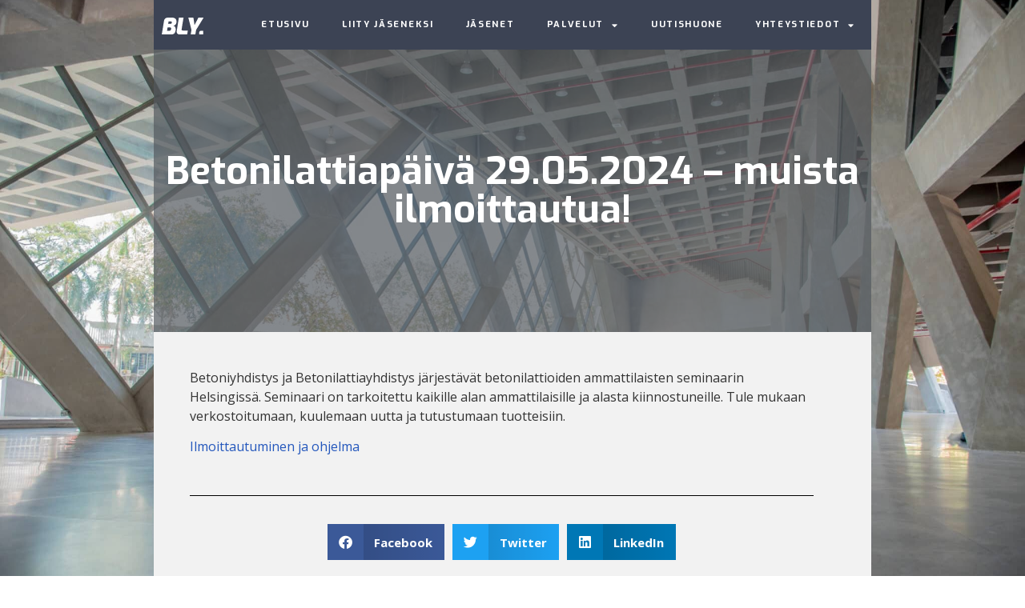

--- FILE ---
content_type: text/html; charset=UTF-8
request_url: https://bly.fi/betonilattiapaiva-29-05-2024-muista-ilmoittautua/
body_size: 14079
content:
<!doctype html>
<html lang="fi">
<head>
	<meta charset="UTF-8">
	<meta name="viewport" content="width=device-width, initial-scale=1">
	<link rel="profile" href="https://gmpg.org/xfn/11">
	<meta name='robots' content='index, follow, max-image-preview:large, max-snippet:-1, max-video-preview:-1' />
<script id="cookieyes" type="text/javascript" src="https://cdn-cookieyes.com/client_data/449aff82229734d30dc12d3b/script.js"></script>
	<!-- This site is optimized with the Yoast SEO plugin v22.4 - https://yoast.com/wordpress/plugins/seo/ -->
	<title>Betonilattiapäivä 29.05.2024 - muista ilmoittautua! &#8212; BLY</title><link rel="preload" as="style" href="https://fonts.googleapis.com/css?family=Exo%3A100%2C100italic%2C200%2C200italic%2C300%2C300italic%2C400%2C400italic%2C500%2C500italic%2C600%2C600italic%2C700%2C700italic%2C800%2C800italic%2C900%2C900italic%7COpen%20Sans%3A100%2C100italic%2C200%2C200italic%2C300%2C300italic%2C400%2C400italic%2C500%2C500italic%2C600%2C600italic%2C700%2C700italic%2C800%2C800italic%2C900%2C900italic%7CExo%202%3A100%2C100italic%2C200%2C200italic%2C300%2C300italic%2C400%2C400italic%2C500%2C500italic%2C600%2C600italic%2C700%2C700italic%2C800%2C800italic%2C900%2C900italic&#038;display=swap" /><link rel="stylesheet" href="https://fonts.googleapis.com/css?family=Exo%3A100%2C100italic%2C200%2C200italic%2C300%2C300italic%2C400%2C400italic%2C500%2C500italic%2C600%2C600italic%2C700%2C700italic%2C800%2C800italic%2C900%2C900italic%7COpen%20Sans%3A100%2C100italic%2C200%2C200italic%2C300%2C300italic%2C400%2C400italic%2C500%2C500italic%2C600%2C600italic%2C700%2C700italic%2C800%2C800italic%2C900%2C900italic%7CExo%202%3A100%2C100italic%2C200%2C200italic%2C300%2C300italic%2C400%2C400italic%2C500%2C500italic%2C600%2C600italic%2C700%2C700italic%2C800%2C800italic%2C900%2C900italic&#038;display=swap" media="print" onload="this.media='all'" /><noscript><link rel="stylesheet" href="https://fonts.googleapis.com/css?family=Exo%3A100%2C100italic%2C200%2C200italic%2C300%2C300italic%2C400%2C400italic%2C500%2C500italic%2C600%2C600italic%2C700%2C700italic%2C800%2C800italic%2C900%2C900italic%7COpen%20Sans%3A100%2C100italic%2C200%2C200italic%2C300%2C300italic%2C400%2C400italic%2C500%2C500italic%2C600%2C600italic%2C700%2C700italic%2C800%2C800italic%2C900%2C900italic%7CExo%202%3A100%2C100italic%2C200%2C200italic%2C300%2C300italic%2C400%2C400italic%2C500%2C500italic%2C600%2C600italic%2C700%2C700italic%2C800%2C800italic%2C900%2C900italic&#038;display=swap" /></noscript>
	<link rel="canonical" href="https://bly.fi/betonilattiapaiva-29-05-2024-muista-ilmoittautua/" />
	<meta property="og:locale" content="fi_FI" />
	<meta property="og:type" content="article" />
	<meta property="og:title" content="Betonilattiapäivä 29.05.2024 - muista ilmoittautua! &#8212; BLY" />
	<meta property="og:description" content="Betoniyhdistys ja Betonilattiayhdistys järjestävät betonilattioiden ammattilaisten seminaarin Helsingissä. Seminaari on tarkoitettu kaikille alan ammattilaisille ja alasta kiinnostuneille. Tule mukaan verkostoitumaan, kuulemaan uutta ja tutustumaan tuotteisiin. Ilmoittautuminen ja ohjelma" />
	<meta property="og:url" content="https://bly.fi/betonilattiapaiva-29-05-2024-muista-ilmoittautua/" />
	<meta property="og:site_name" content="BLY" />
	<meta property="article:published_time" content="2024-03-12T12:07:24+00:00" />
	<meta property="article:modified_time" content="2024-03-12T12:07:25+00:00" />
	<meta property="og:image" content="https://bly.fi/wp-content/uploads/2023/07/202307-BLY-Artikkelikuva.png" />
	<meta property="og:image:width" content="1920" />
	<meta property="og:image:height" content="1080" />
	<meta property="og:image:type" content="image/png" />
	<meta name="author" content="Toiminnanjohtaja" />
	<meta name="twitter:card" content="summary_large_image" />
	<meta name="twitter:label1" content="Kirjoittanut" />
	<meta name="twitter:data1" content="Toiminnanjohtaja" />
	<meta name="twitter:label2" content="Arvioitu lukuaika" />
	<meta name="twitter:data2" content="1 minuutti" />
	<script type="application/ld+json" class="yoast-schema-graph">{"@context":"https://schema.org","@graph":[{"@type":"WebPage","@id":"https://bly.fi/betonilattiapaiva-29-05-2024-muista-ilmoittautua/","url":"https://bly.fi/betonilattiapaiva-29-05-2024-muista-ilmoittautua/","name":"Betonilattiapäivä 29.05.2024 - muista ilmoittautua! &#8212; BLY","isPartOf":{"@id":"https://bly.fi/#website"},"datePublished":"2024-03-12T12:07:24+00:00","dateModified":"2024-03-12T12:07:25+00:00","author":{"@id":"https://bly.fi/#/schema/person/4ff94648a2c4ec69a7f2bd44c28f5d28"},"breadcrumb":{"@id":"https://bly.fi/betonilattiapaiva-29-05-2024-muista-ilmoittautua/#breadcrumb"},"inLanguage":"fi","potentialAction":[{"@type":"ReadAction","target":["https://bly.fi/betonilattiapaiva-29-05-2024-muista-ilmoittautua/"]}]},{"@type":"BreadcrumbList","@id":"https://bly.fi/betonilattiapaiva-29-05-2024-muista-ilmoittautua/#breadcrumb","itemListElement":[{"@type":"ListItem","position":1,"name":"Etusivu","item":"https://bly.fi/"},{"@type":"ListItem","position":2,"name":"Betonilattiapäivä 29.05.2024 &#8211; muista ilmoittautua!"}]},{"@type":"WebSite","@id":"https://bly.fi/#website","url":"https://bly.fi/","name":"BLY","description":"Suomen Betonilattiayhdistys ry","alternateName":"Suomen Betonilattiayhdistys ry","potentialAction":[{"@type":"SearchAction","target":{"@type":"EntryPoint","urlTemplate":"https://bly.fi/?s={search_term_string}"},"query-input":"required name=search_term_string"}],"inLanguage":"fi"},{"@type":"Person","@id":"https://bly.fi/#/schema/person/4ff94648a2c4ec69a7f2bd44c28f5d28","name":"Toiminnanjohtaja","image":{"@type":"ImageObject","inLanguage":"fi","@id":"https://bly.fi/#/schema/person/image/","url":"https://secure.gravatar.com/avatar/2baf273cfd0e79cdbf81da5720dc3cf2c95abfafec72f43e6ce39531e83dfd9b?s=96&d=mm&r=g","contentUrl":"https://secure.gravatar.com/avatar/2baf273cfd0e79cdbf81da5720dc3cf2c95abfafec72f43e6ce39531e83dfd9b?s=96&d=mm&r=g","caption":"Toiminnanjohtaja"}}]}</script>
	<!-- / Yoast SEO plugin. -->


<link href='https://fonts.gstatic.com' crossorigin rel='preconnect' />
<link rel="alternate" type="application/rss+xml" title="BLY &raquo; syöte" href="https://bly.fi/feed/" />
<link rel="alternate" type="application/rss+xml" title="BLY &raquo; kommenttien syöte" href="https://bly.fi/comments/feed/" />
<link rel="alternate" title="oEmbed (JSON)" type="application/json+oembed" href="https://bly.fi/wp-json/oembed/1.0/embed?url=https%3A%2F%2Fbly.fi%2Fbetonilattiapaiva-29-05-2024-muista-ilmoittautua%2F" />
<link rel="alternate" title="oEmbed (XML)" type="text/xml+oembed" href="https://bly.fi/wp-json/oembed/1.0/embed?url=https%3A%2F%2Fbly.fi%2Fbetonilattiapaiva-29-05-2024-muista-ilmoittautua%2F&#038;format=xml" />
<style id='wp-img-auto-sizes-contain-inline-css'>
img:is([sizes=auto i],[sizes^="auto," i]){contain-intrinsic-size:3000px 1500px}
/*# sourceURL=wp-img-auto-sizes-contain-inline-css */
</style>
<style id='wp-emoji-styles-inline-css'>

	img.wp-smiley, img.emoji {
		display: inline !important;
		border: none !important;
		box-shadow: none !important;
		height: 1em !important;
		width: 1em !important;
		margin: 0 0.07em !important;
		vertical-align: -0.1em !important;
		background: none !important;
		padding: 0 !important;
	}
/*# sourceURL=wp-emoji-styles-inline-css */
</style>
<link rel='stylesheet' id='wp-block-library-css' href='https://bly.fi/wp-includes/css/dist/block-library/style.min.css?ver=6.9' media='all' />
<style id='global-styles-inline-css'>
:root{--wp--preset--aspect-ratio--square: 1;--wp--preset--aspect-ratio--4-3: 4/3;--wp--preset--aspect-ratio--3-4: 3/4;--wp--preset--aspect-ratio--3-2: 3/2;--wp--preset--aspect-ratio--2-3: 2/3;--wp--preset--aspect-ratio--16-9: 16/9;--wp--preset--aspect-ratio--9-16: 9/16;--wp--preset--color--black: #000000;--wp--preset--color--cyan-bluish-gray: #abb8c3;--wp--preset--color--white: #ffffff;--wp--preset--color--pale-pink: #f78da7;--wp--preset--color--vivid-red: #cf2e2e;--wp--preset--color--luminous-vivid-orange: #ff6900;--wp--preset--color--luminous-vivid-amber: #fcb900;--wp--preset--color--light-green-cyan: #7bdcb5;--wp--preset--color--vivid-green-cyan: #00d084;--wp--preset--color--pale-cyan-blue: #8ed1fc;--wp--preset--color--vivid-cyan-blue: #0693e3;--wp--preset--color--vivid-purple: #9b51e0;--wp--preset--gradient--vivid-cyan-blue-to-vivid-purple: linear-gradient(135deg,rgb(6,147,227) 0%,rgb(155,81,224) 100%);--wp--preset--gradient--light-green-cyan-to-vivid-green-cyan: linear-gradient(135deg,rgb(122,220,180) 0%,rgb(0,208,130) 100%);--wp--preset--gradient--luminous-vivid-amber-to-luminous-vivid-orange: linear-gradient(135deg,rgb(252,185,0) 0%,rgb(255,105,0) 100%);--wp--preset--gradient--luminous-vivid-orange-to-vivid-red: linear-gradient(135deg,rgb(255,105,0) 0%,rgb(207,46,46) 100%);--wp--preset--gradient--very-light-gray-to-cyan-bluish-gray: linear-gradient(135deg,rgb(238,238,238) 0%,rgb(169,184,195) 100%);--wp--preset--gradient--cool-to-warm-spectrum: linear-gradient(135deg,rgb(74,234,220) 0%,rgb(151,120,209) 20%,rgb(207,42,186) 40%,rgb(238,44,130) 60%,rgb(251,105,98) 80%,rgb(254,248,76) 100%);--wp--preset--gradient--blush-light-purple: linear-gradient(135deg,rgb(255,206,236) 0%,rgb(152,150,240) 100%);--wp--preset--gradient--blush-bordeaux: linear-gradient(135deg,rgb(254,205,165) 0%,rgb(254,45,45) 50%,rgb(107,0,62) 100%);--wp--preset--gradient--luminous-dusk: linear-gradient(135deg,rgb(255,203,112) 0%,rgb(199,81,192) 50%,rgb(65,88,208) 100%);--wp--preset--gradient--pale-ocean: linear-gradient(135deg,rgb(255,245,203) 0%,rgb(182,227,212) 50%,rgb(51,167,181) 100%);--wp--preset--gradient--electric-grass: linear-gradient(135deg,rgb(202,248,128) 0%,rgb(113,206,126) 100%);--wp--preset--gradient--midnight: linear-gradient(135deg,rgb(2,3,129) 0%,rgb(40,116,252) 100%);--wp--preset--font-size--small: 13px;--wp--preset--font-size--medium: 20px;--wp--preset--font-size--large: 36px;--wp--preset--font-size--x-large: 42px;--wp--preset--spacing--20: 0.44rem;--wp--preset--spacing--30: 0.67rem;--wp--preset--spacing--40: 1rem;--wp--preset--spacing--50: 1.5rem;--wp--preset--spacing--60: 2.25rem;--wp--preset--spacing--70: 3.38rem;--wp--preset--spacing--80: 5.06rem;--wp--preset--shadow--natural: 6px 6px 9px rgba(0, 0, 0, 0.2);--wp--preset--shadow--deep: 12px 12px 50px rgba(0, 0, 0, 0.4);--wp--preset--shadow--sharp: 6px 6px 0px rgba(0, 0, 0, 0.2);--wp--preset--shadow--outlined: 6px 6px 0px -3px rgb(255, 255, 255), 6px 6px rgb(0, 0, 0);--wp--preset--shadow--crisp: 6px 6px 0px rgb(0, 0, 0);}:where(.is-layout-flex){gap: 0.5em;}:where(.is-layout-grid){gap: 0.5em;}body .is-layout-flex{display: flex;}.is-layout-flex{flex-wrap: wrap;align-items: center;}.is-layout-flex > :is(*, div){margin: 0;}body .is-layout-grid{display: grid;}.is-layout-grid > :is(*, div){margin: 0;}:where(.wp-block-columns.is-layout-flex){gap: 2em;}:where(.wp-block-columns.is-layout-grid){gap: 2em;}:where(.wp-block-post-template.is-layout-flex){gap: 1.25em;}:where(.wp-block-post-template.is-layout-grid){gap: 1.25em;}.has-black-color{color: var(--wp--preset--color--black) !important;}.has-cyan-bluish-gray-color{color: var(--wp--preset--color--cyan-bluish-gray) !important;}.has-white-color{color: var(--wp--preset--color--white) !important;}.has-pale-pink-color{color: var(--wp--preset--color--pale-pink) !important;}.has-vivid-red-color{color: var(--wp--preset--color--vivid-red) !important;}.has-luminous-vivid-orange-color{color: var(--wp--preset--color--luminous-vivid-orange) !important;}.has-luminous-vivid-amber-color{color: var(--wp--preset--color--luminous-vivid-amber) !important;}.has-light-green-cyan-color{color: var(--wp--preset--color--light-green-cyan) !important;}.has-vivid-green-cyan-color{color: var(--wp--preset--color--vivid-green-cyan) !important;}.has-pale-cyan-blue-color{color: var(--wp--preset--color--pale-cyan-blue) !important;}.has-vivid-cyan-blue-color{color: var(--wp--preset--color--vivid-cyan-blue) !important;}.has-vivid-purple-color{color: var(--wp--preset--color--vivid-purple) !important;}.has-black-background-color{background-color: var(--wp--preset--color--black) !important;}.has-cyan-bluish-gray-background-color{background-color: var(--wp--preset--color--cyan-bluish-gray) !important;}.has-white-background-color{background-color: var(--wp--preset--color--white) !important;}.has-pale-pink-background-color{background-color: var(--wp--preset--color--pale-pink) !important;}.has-vivid-red-background-color{background-color: var(--wp--preset--color--vivid-red) !important;}.has-luminous-vivid-orange-background-color{background-color: var(--wp--preset--color--luminous-vivid-orange) !important;}.has-luminous-vivid-amber-background-color{background-color: var(--wp--preset--color--luminous-vivid-amber) !important;}.has-light-green-cyan-background-color{background-color: var(--wp--preset--color--light-green-cyan) !important;}.has-vivid-green-cyan-background-color{background-color: var(--wp--preset--color--vivid-green-cyan) !important;}.has-pale-cyan-blue-background-color{background-color: var(--wp--preset--color--pale-cyan-blue) !important;}.has-vivid-cyan-blue-background-color{background-color: var(--wp--preset--color--vivid-cyan-blue) !important;}.has-vivid-purple-background-color{background-color: var(--wp--preset--color--vivid-purple) !important;}.has-black-border-color{border-color: var(--wp--preset--color--black) !important;}.has-cyan-bluish-gray-border-color{border-color: var(--wp--preset--color--cyan-bluish-gray) !important;}.has-white-border-color{border-color: var(--wp--preset--color--white) !important;}.has-pale-pink-border-color{border-color: var(--wp--preset--color--pale-pink) !important;}.has-vivid-red-border-color{border-color: var(--wp--preset--color--vivid-red) !important;}.has-luminous-vivid-orange-border-color{border-color: var(--wp--preset--color--luminous-vivid-orange) !important;}.has-luminous-vivid-amber-border-color{border-color: var(--wp--preset--color--luminous-vivid-amber) !important;}.has-light-green-cyan-border-color{border-color: var(--wp--preset--color--light-green-cyan) !important;}.has-vivid-green-cyan-border-color{border-color: var(--wp--preset--color--vivid-green-cyan) !important;}.has-pale-cyan-blue-border-color{border-color: var(--wp--preset--color--pale-cyan-blue) !important;}.has-vivid-cyan-blue-border-color{border-color: var(--wp--preset--color--vivid-cyan-blue) !important;}.has-vivid-purple-border-color{border-color: var(--wp--preset--color--vivid-purple) !important;}.has-vivid-cyan-blue-to-vivid-purple-gradient-background{background: var(--wp--preset--gradient--vivid-cyan-blue-to-vivid-purple) !important;}.has-light-green-cyan-to-vivid-green-cyan-gradient-background{background: var(--wp--preset--gradient--light-green-cyan-to-vivid-green-cyan) !important;}.has-luminous-vivid-amber-to-luminous-vivid-orange-gradient-background{background: var(--wp--preset--gradient--luminous-vivid-amber-to-luminous-vivid-orange) !important;}.has-luminous-vivid-orange-to-vivid-red-gradient-background{background: var(--wp--preset--gradient--luminous-vivid-orange-to-vivid-red) !important;}.has-very-light-gray-to-cyan-bluish-gray-gradient-background{background: var(--wp--preset--gradient--very-light-gray-to-cyan-bluish-gray) !important;}.has-cool-to-warm-spectrum-gradient-background{background: var(--wp--preset--gradient--cool-to-warm-spectrum) !important;}.has-blush-light-purple-gradient-background{background: var(--wp--preset--gradient--blush-light-purple) !important;}.has-blush-bordeaux-gradient-background{background: var(--wp--preset--gradient--blush-bordeaux) !important;}.has-luminous-dusk-gradient-background{background: var(--wp--preset--gradient--luminous-dusk) !important;}.has-pale-ocean-gradient-background{background: var(--wp--preset--gradient--pale-ocean) !important;}.has-electric-grass-gradient-background{background: var(--wp--preset--gradient--electric-grass) !important;}.has-midnight-gradient-background{background: var(--wp--preset--gradient--midnight) !important;}.has-small-font-size{font-size: var(--wp--preset--font-size--small) !important;}.has-medium-font-size{font-size: var(--wp--preset--font-size--medium) !important;}.has-large-font-size{font-size: var(--wp--preset--font-size--large) !important;}.has-x-large-font-size{font-size: var(--wp--preset--font-size--x-large) !important;}
/*# sourceURL=global-styles-inline-css */
</style>

<style id='classic-theme-styles-inline-css'>
/*! This file is auto-generated */
.wp-block-button__link{color:#fff;background-color:#32373c;border-radius:9999px;box-shadow:none;text-decoration:none;padding:calc(.667em + 2px) calc(1.333em + 2px);font-size:1.125em}.wp-block-file__button{background:#32373c;color:#fff;text-decoration:none}
/*# sourceURL=/wp-includes/css/classic-themes.min.css */
</style>
<link rel='stylesheet' id='jet-engine-frontend-css' href='https://bly.fi/wp-content/plugins/jet-engine/assets/css/frontend.css?ver=3.4.2' media='all' />
<link rel='stylesheet' id='hello-elementor-css' href='https://bly.fi/wp-content/themes/hello-elementor/style.min.css?ver=3.0.1' media='all' />
<link rel='stylesheet' id='hello-elementor-theme-style-css' href='https://bly.fi/wp-content/themes/hello-elementor/theme.min.css?ver=3.0.1' media='all' />
<link rel='stylesheet' id='hello-elementor-header-footer-css' href='https://bly.fi/wp-content/themes/hello-elementor/header-footer.min.css?ver=3.0.1' media='all' />
<link rel='stylesheet' id='elementor-frontend-css' href='https://bly.fi/wp-content/plugins/elementor/assets/css/frontend-lite.min.css?ver=3.20.3' media='all' />
<link rel='stylesheet' id='elementor-post-6-css' href='https://bly.fi/wp-content/uploads/elementor/css/post-6.css?ver=1712738179' media='all' />
<link rel='stylesheet' id='jet-elements-css' href='https://bly.fi/wp-content/plugins/jet-elements/assets/css/jet-elements.css?ver=2.6.17.1' media='all' />
<link rel='stylesheet' id='jet-elements-skin-css' href='https://bly.fi/wp-content/plugins/jet-elements/assets/css/jet-elements-skin.css?ver=2.6.17.1' media='all' />
<link rel='stylesheet' id='elementor-icons-css' href='https://bly.fi/wp-content/plugins/elementor/assets/lib/eicons/css/elementor-icons.min.css?ver=5.29.0' media='all' />
<link rel='stylesheet' id='swiper-css' href='https://bly.fi/wp-content/plugins/elementor/assets/lib/swiper/v8/css/swiper.min.css?ver=8.4.5' media='all' />
<link rel='stylesheet' id='elementor-pro-css' href='https://bly.fi/wp-content/plugins/elementor-pro/assets/css/frontend-lite.min.css?ver=3.20.2' media='all' />
<link rel='stylesheet' id='elementor-post-19-css' href='https://bly.fi/wp-content/uploads/elementor/css/post-19.css?ver=1754901182' media='all' />
<link rel='stylesheet' id='elementor-post-22-css' href='https://bly.fi/wp-content/uploads/elementor/css/post-22.css?ver=1712738182' media='all' />
<link rel='stylesheet' id='elementor-post-794-css' href='https://bly.fi/wp-content/uploads/elementor/css/post-794.css?ver=1712738183' media='all' />
<link rel='stylesheet' id='hello-elementor-child-style-css' href='https://bly.fi/wp-content/themes/hello-theme-child-master/style.css?ver=1.0.0' media='all' />
<link rel='stylesheet' id='wp-block-paragraph-css' href='https://bly.fi/wp-includes/blocks/paragraph/style.min.css?ver=6.9' media='all' />

<link rel='stylesheet' id='elementor-icons-shared-0-css' href='https://bly.fi/wp-content/plugins/elementor/assets/lib/font-awesome/css/fontawesome.min.css?ver=5.15.3' media='all' />
<link rel='stylesheet' id='elementor-icons-fa-solid-css' href='https://bly.fi/wp-content/plugins/elementor/assets/lib/font-awesome/css/solid.min.css?ver=5.15.3' media='all' />
<link rel="preconnect" href="https://fonts.gstatic.com/" crossorigin><link rel="https://api.w.org/" href="https://bly.fi/wp-json/" /><link rel="alternate" title="JSON" type="application/json" href="https://bly.fi/wp-json/wp/v2/posts/1411" /><link rel="EditURI" type="application/rsd+xml" title="RSD" href="https://bly.fi/xmlrpc.php?rsd" />
<meta name="generator" content="WordPress 6.9" />
<link rel='shortlink' href='https://bly.fi/?p=1411' />
<meta name="generator" content="Elementor 3.20.3; features: e_optimized_assets_loading, e_optimized_css_loading, additional_custom_breakpoints, block_editor_assets_optimize, e_image_loading_optimization; settings: css_print_method-external, google_font-enabled, font_display-swap">
<!-- Google tag (gtag.js) -->
<script async src="https://www.googletagmanager.com/gtag/js?id=G-VBPNM6HN49"></script>
<script>
  window.dataLayer = window.dataLayer || [];
  function gtag(){dataLayer.push(arguments);}
  gtag('js', new Date());

  gtag('config', 'G-VBPNM6HN49');
</script>
<link rel="icon" href="https://bly.fi/wp-content/uploads/2023/07/cropped-202307-BLY-Favicon-32x32.png" sizes="32x32" />
<link rel="icon" href="https://bly.fi/wp-content/uploads/2023/07/cropped-202307-BLY-Favicon-192x192.png" sizes="192x192" />
<link rel="apple-touch-icon" href="https://bly.fi/wp-content/uploads/2023/07/cropped-202307-BLY-Favicon-180x180.png" />
<meta name="msapplication-TileImage" content="https://bly.fi/wp-content/uploads/2023/07/cropped-202307-BLY-Favicon-270x270.png" />
<noscript><style id="rocket-lazyload-nojs-css">.rll-youtube-player, [data-lazy-src]{display:none !important;}</style></noscript><link rel='stylesheet' id='elementor-icons-fa-brands-css' href='https://bly.fi/wp-content/plugins/elementor/assets/lib/font-awesome/css/brands.min.css?ver=5.15.3' media='all' />
<link rel='stylesheet' id='e-animations-css' href='https://bly.fi/wp-content/plugins/elementor/assets/lib/animations/animations.min.css?ver=3.20.3' media='all' />
</head>
<body class="wp-singular post-template-default single single-post postid-1411 single-format-standard wp-theme-hello-elementor wp-child-theme-hello-theme-child-master elementor-default elementor-kit-6 elementor-page-794">


<a class="skip-link screen-reader-text" href="#content">Mene sisältöön</a>

		<div data-elementor-type="header" data-elementor-id="19" class="elementor elementor-19 elementor-location-header" data-elementor-post-type="elementor_library">
					<section class="elementor-section elementor-top-section elementor-element elementor-element-344916b elementor-section-full_width elementor-section-height-default elementor-section-height-default" data-id="344916b" data-element_type="section" data-settings="{&quot;jet_parallax_layout_list&quot;:[],&quot;background_background&quot;:&quot;classic&quot;,&quot;sticky&quot;:&quot;top&quot;,&quot;sticky_on&quot;:[&quot;desktop&quot;,&quot;tablet&quot;,&quot;mobile&quot;],&quot;sticky_offset&quot;:0,&quot;sticky_effects_offset&quot;:0}">
						<div class="elementor-container elementor-column-gap-default">
					<div class="elementor-column elementor-col-50 elementor-top-column elementor-element elementor-element-7942336" data-id="7942336" data-element_type="column">
			<div class="elementor-widget-wrap elementor-element-populated">
						<div class="elementor-element elementor-element-924a4f1 elementor-widget elementor-widget-image" data-id="924a4f1" data-element_type="widget" data-widget_type="image.default">
				<div class="elementor-widget-container">
			<style>/*! elementor - v3.20.0 - 26-03-2024 */
.elementor-widget-image{text-align:center}.elementor-widget-image a{display:inline-block}.elementor-widget-image a img[src$=".svg"]{width:48px}.elementor-widget-image img{vertical-align:middle;display:inline-block}</style>											<a href="https://bly.fi/">
							<img width="207" height="87" src="data:image/svg+xml,%3Csvg%20xmlns='http://www.w3.org/2000/svg'%20viewBox='0%200%20207%2087'%3E%3C/svg%3E" class="attachment-large size-large wp-image-106" alt="" data-lazy-src="https://bly.fi/wp-content/uploads/2022/11/202302-BLY-Logovedokset-6.svg" /><noscript><img width="207" height="87" src="https://bly.fi/wp-content/uploads/2022/11/202302-BLY-Logovedokset-6.svg" class="attachment-large size-large wp-image-106" alt="" /></noscript>								</a>
													</div>
				</div>
					</div>
		</div>
				<div class="elementor-column elementor-col-50 elementor-top-column elementor-element elementor-element-9de1adf" data-id="9de1adf" data-element_type="column">
			<div class="elementor-widget-wrap elementor-element-populated">
						<div class="elementor-element elementor-element-6cc8e0e elementor-nav-menu__align-end elementor-nav-menu--dropdown-tablet elementor-nav-menu__text-align-aside elementor-nav-menu--toggle elementor-nav-menu--burger elementor-widget elementor-widget-nav-menu" data-id="6cc8e0e" data-element_type="widget" data-settings="{&quot;layout&quot;:&quot;horizontal&quot;,&quot;submenu_icon&quot;:{&quot;value&quot;:&quot;&lt;i class=\&quot;fas fa-caret-down\&quot;&gt;&lt;\/i&gt;&quot;,&quot;library&quot;:&quot;fa-solid&quot;},&quot;toggle&quot;:&quot;burger&quot;}" data-widget_type="nav-menu.default">
				<div class="elementor-widget-container">
			<link rel="stylesheet" href="https://bly.fi/wp-content/plugins/elementor-pro/assets/css/widget-nav-menu.min.css">			<nav class="elementor-nav-menu--main elementor-nav-menu__container elementor-nav-menu--layout-horizontal e--pointer-text e--animation-float">
				<ul id="menu-1-6cc8e0e" class="elementor-nav-menu"><li class="menu-item menu-item-type-post_type menu-item-object-page menu-item-home menu-item-318"><a href="https://bly.fi/" class="elementor-item">Etusivu</a></li>
<li class="menu-item menu-item-type-post_type menu-item-object-page menu-item-91"><a href="https://bly.fi/liity-jaseneksi/" class="elementor-item">Liity jäseneksi</a></li>
<li class="menu-item menu-item-type-post_type menu-item-object-page menu-item-505"><a href="https://bly.fi/jasenet/" class="elementor-item">Jäsenet</a></li>
<li class="menu-item menu-item-type-post_type menu-item-object-page menu-item-has-children menu-item-92"><a href="https://bly.fi/palvelut/" class="elementor-item">Palvelut</a>
<ul class="sub-menu elementor-nav-menu--dropdown">
	<li class="menu-item menu-item-type-post_type menu-item-object-page menu-item-725"><a href="https://bly.fi/palvelut/julkaisut/" class="elementor-sub-item">Julkaisut</a></li>
	<li class="menu-item menu-item-type-post_type menu-item-object-page menu-item-726"><a href="https://bly.fi/palvelut/koulutus/" class="elementor-sub-item">Koulutus</a></li>
	<li class="menu-item menu-item-type-post_type menu-item-object-page menu-item-727"><a href="https://bly.fi/palvelut/lattiamestarit/" class="elementor-sub-item">FISE työnjohtajat</a></li>
	<li class="menu-item menu-item-type-post_type menu-item-object-page menu-item-728"><a href="https://bly.fi/palvelut/lausuntopyynto/" class="elementor-sub-item">Lausuntopyyntö</a></li>
	<li class="menu-item menu-item-type-post_type menu-item-object-page menu-item-1552"><a href="https://bly.fi/palvelut/opiskelijat-ja-oppilaitokset/" class="elementor-sub-item">Opiskelijat ja oppilaitokset</a></li>
</ul>
</li>
<li class="menu-item menu-item-type-post_type menu-item-object-page menu-item-93"><a href="https://bly.fi/uutishuone/" class="elementor-item">Uutishuone</a></li>
<li class="menu-item menu-item-type-post_type menu-item-object-page menu-item-has-children menu-item-94"><a href="https://bly.fi/yhteystiedot-hallitus/" class="elementor-item">Yhteystiedot</a>
<ul class="sub-menu elementor-nav-menu--dropdown">
	<li class="menu-item menu-item-type-custom menu-item-object-custom menu-item-738"><a href="/yhteystiedot-hallitus/#hallitus" class="elementor-sub-item elementor-item-anchor">Hallitus</a></li>
</ul>
</li>
</ul>			</nav>
					<div class="elementor-menu-toggle" role="button" tabindex="0" aria-label="Menu Toggle" aria-expanded="false">
			<i aria-hidden="true" role="presentation" class="elementor-menu-toggle__icon--open eicon-menu-bar"></i><i aria-hidden="true" role="presentation" class="elementor-menu-toggle__icon--close eicon-close"></i>			<span class="elementor-screen-only">Menu</span>
		</div>
					<nav class="elementor-nav-menu--dropdown elementor-nav-menu__container" aria-hidden="true">
				<ul id="menu-2-6cc8e0e" class="elementor-nav-menu"><li class="menu-item menu-item-type-post_type menu-item-object-page menu-item-home menu-item-318"><a href="https://bly.fi/" class="elementor-item" tabindex="-1">Etusivu</a></li>
<li class="menu-item menu-item-type-post_type menu-item-object-page menu-item-91"><a href="https://bly.fi/liity-jaseneksi/" class="elementor-item" tabindex="-1">Liity jäseneksi</a></li>
<li class="menu-item menu-item-type-post_type menu-item-object-page menu-item-505"><a href="https://bly.fi/jasenet/" class="elementor-item" tabindex="-1">Jäsenet</a></li>
<li class="menu-item menu-item-type-post_type menu-item-object-page menu-item-has-children menu-item-92"><a href="https://bly.fi/palvelut/" class="elementor-item" tabindex="-1">Palvelut</a>
<ul class="sub-menu elementor-nav-menu--dropdown">
	<li class="menu-item menu-item-type-post_type menu-item-object-page menu-item-725"><a href="https://bly.fi/palvelut/julkaisut/" class="elementor-sub-item" tabindex="-1">Julkaisut</a></li>
	<li class="menu-item menu-item-type-post_type menu-item-object-page menu-item-726"><a href="https://bly.fi/palvelut/koulutus/" class="elementor-sub-item" tabindex="-1">Koulutus</a></li>
	<li class="menu-item menu-item-type-post_type menu-item-object-page menu-item-727"><a href="https://bly.fi/palvelut/lattiamestarit/" class="elementor-sub-item" tabindex="-1">FISE työnjohtajat</a></li>
	<li class="menu-item menu-item-type-post_type menu-item-object-page menu-item-728"><a href="https://bly.fi/palvelut/lausuntopyynto/" class="elementor-sub-item" tabindex="-1">Lausuntopyyntö</a></li>
	<li class="menu-item menu-item-type-post_type menu-item-object-page menu-item-1552"><a href="https://bly.fi/palvelut/opiskelijat-ja-oppilaitokset/" class="elementor-sub-item" tabindex="-1">Opiskelijat ja oppilaitokset</a></li>
</ul>
</li>
<li class="menu-item menu-item-type-post_type menu-item-object-page menu-item-93"><a href="https://bly.fi/uutishuone/" class="elementor-item" tabindex="-1">Uutishuone</a></li>
<li class="menu-item menu-item-type-post_type menu-item-object-page menu-item-has-children menu-item-94"><a href="https://bly.fi/yhteystiedot-hallitus/" class="elementor-item" tabindex="-1">Yhteystiedot</a>
<ul class="sub-menu elementor-nav-menu--dropdown">
	<li class="menu-item menu-item-type-custom menu-item-object-custom menu-item-738"><a href="/yhteystiedot-hallitus/#hallitus" class="elementor-sub-item elementor-item-anchor" tabindex="-1">Hallitus</a></li>
</ul>
</li>
</ul>			</nav>
				</div>
				</div>
					</div>
		</div>
					</div>
		</section>
				</div>
				<div data-elementor-type="single-post" data-elementor-id="794" class="elementor elementor-794 elementor-location-single post-1411 post type-post status-publish format-standard hentry category-uncategorized" data-elementor-post-type="elementor_library">
					<section class="elementor-section elementor-top-section elementor-element elementor-element-51ab799 elementor-section-height-min-height elementor-section-boxed elementor-section-height-default elementor-section-items-middle" data-id="51ab799" data-element_type="section" data-settings="{&quot;jet_parallax_layout_list&quot;:[],&quot;background_background&quot;:&quot;classic&quot;}">
							<div class="elementor-background-overlay"></div>
							<div class="elementor-container elementor-column-gap-default">
					<div class="elementor-column elementor-col-100 elementor-top-column elementor-element elementor-element-6f36e755" data-id="6f36e755" data-element_type="column">
			<div class="elementor-widget-wrap elementor-element-populated">
						<div class="elementor-element elementor-element-79cf6440 elementor-invisible elementor-widget elementor-widget-heading" data-id="79cf6440" data-element_type="widget" data-settings="{&quot;_animation&quot;:&quot;fadeIn&quot;,&quot;_animation_delay&quot;:200}" data-widget_type="heading.default">
				<div class="elementor-widget-container">
			<style>/*! elementor - v3.20.0 - 26-03-2024 */
.elementor-heading-title{padding:0;margin:0;line-height:1}.elementor-widget-heading .elementor-heading-title[class*=elementor-size-]>a{color:inherit;font-size:inherit;line-height:inherit}.elementor-widget-heading .elementor-heading-title.elementor-size-small{font-size:15px}.elementor-widget-heading .elementor-heading-title.elementor-size-medium{font-size:19px}.elementor-widget-heading .elementor-heading-title.elementor-size-large{font-size:29px}.elementor-widget-heading .elementor-heading-title.elementor-size-xl{font-size:39px}.elementor-widget-heading .elementor-heading-title.elementor-size-xxl{font-size:59px}</style><h1 class="elementor-heading-title elementor-size-default">Betonilattiapäivä 29.05.2024 &#8211; muista ilmoittautua!</h1>		</div>
				</div>
					</div>
		</div>
					</div>
		</section>
				<section class="elementor-section elementor-top-section elementor-element elementor-element-49e1ea80 elementor-section-full_width elementor-section-height-default elementor-section-height-default" data-id="49e1ea80" data-element_type="section" data-settings="{&quot;jet_parallax_layout_list&quot;:[],&quot;background_background&quot;:&quot;classic&quot;}">
						<div class="elementor-container elementor-column-gap-default">
					<div class="elementor-column elementor-col-100 elementor-top-column elementor-element elementor-element-159f9958" data-id="159f9958" data-element_type="column" id="yhteystiedot">
			<div class="elementor-widget-wrap elementor-element-populated">
						<div class="elementor-element elementor-element-1deea9b elementor-widget elementor-widget-theme-post-content" data-id="1deea9b" data-element_type="widget" data-widget_type="theme-post-content.default">
				<div class="elementor-widget-container">
			
<p>Betoniyhdistys ja Betonilattiayhdistys järjestävät betonilattioiden ammattilaisten seminaarin Helsingissä. Seminaari on tarkoitettu kaikille alan ammattilaisille ja alasta kiinnostuneille. Tule mukaan verkostoitumaan, kuulemaan uutta ja tutustumaan tuotteisiin. </p>



<p><a href="https://www.betoniyhdistys.fi/tapahtumat/betonilattiapaiva-29.5.2024.html">Ilmoittautuminen ja ohjelma</a></p>



<p> </p>



<p></p>
		</div>
				</div>
				<div class="elementor-element elementor-element-985d619 elementor-widget-divider--view-line elementor-widget elementor-widget-divider" data-id="985d619" data-element_type="widget" data-widget_type="divider.default">
				<div class="elementor-widget-container">
			<style>/*! elementor - v3.20.0 - 26-03-2024 */
.elementor-widget-divider{--divider-border-style:none;--divider-border-width:1px;--divider-color:#0c0d0e;--divider-icon-size:20px;--divider-element-spacing:10px;--divider-pattern-height:24px;--divider-pattern-size:20px;--divider-pattern-url:none;--divider-pattern-repeat:repeat-x}.elementor-widget-divider .elementor-divider{display:flex}.elementor-widget-divider .elementor-divider__text{font-size:15px;line-height:1;max-width:95%}.elementor-widget-divider .elementor-divider__element{margin:0 var(--divider-element-spacing);flex-shrink:0}.elementor-widget-divider .elementor-icon{font-size:var(--divider-icon-size)}.elementor-widget-divider .elementor-divider-separator{display:flex;margin:0;direction:ltr}.elementor-widget-divider--view-line_icon .elementor-divider-separator,.elementor-widget-divider--view-line_text .elementor-divider-separator{align-items:center}.elementor-widget-divider--view-line_icon .elementor-divider-separator:after,.elementor-widget-divider--view-line_icon .elementor-divider-separator:before,.elementor-widget-divider--view-line_text .elementor-divider-separator:after,.elementor-widget-divider--view-line_text .elementor-divider-separator:before{display:block;content:"";border-block-end:0;flex-grow:1;border-block-start:var(--divider-border-width) var(--divider-border-style) var(--divider-color)}.elementor-widget-divider--element-align-left .elementor-divider .elementor-divider-separator>.elementor-divider__svg:first-of-type{flex-grow:0;flex-shrink:100}.elementor-widget-divider--element-align-left .elementor-divider-separator:before{content:none}.elementor-widget-divider--element-align-left .elementor-divider__element{margin-left:0}.elementor-widget-divider--element-align-right .elementor-divider .elementor-divider-separator>.elementor-divider__svg:last-of-type{flex-grow:0;flex-shrink:100}.elementor-widget-divider--element-align-right .elementor-divider-separator:after{content:none}.elementor-widget-divider--element-align-right .elementor-divider__element{margin-right:0}.elementor-widget-divider--element-align-start .elementor-divider .elementor-divider-separator>.elementor-divider__svg:first-of-type{flex-grow:0;flex-shrink:100}.elementor-widget-divider--element-align-start .elementor-divider-separator:before{content:none}.elementor-widget-divider--element-align-start .elementor-divider__element{margin-inline-start:0}.elementor-widget-divider--element-align-end .elementor-divider .elementor-divider-separator>.elementor-divider__svg:last-of-type{flex-grow:0;flex-shrink:100}.elementor-widget-divider--element-align-end .elementor-divider-separator:after{content:none}.elementor-widget-divider--element-align-end .elementor-divider__element{margin-inline-end:0}.elementor-widget-divider:not(.elementor-widget-divider--view-line_text):not(.elementor-widget-divider--view-line_icon) .elementor-divider-separator{border-block-start:var(--divider-border-width) var(--divider-border-style) var(--divider-color)}.elementor-widget-divider--separator-type-pattern{--divider-border-style:none}.elementor-widget-divider--separator-type-pattern.elementor-widget-divider--view-line .elementor-divider-separator,.elementor-widget-divider--separator-type-pattern:not(.elementor-widget-divider--view-line) .elementor-divider-separator:after,.elementor-widget-divider--separator-type-pattern:not(.elementor-widget-divider--view-line) .elementor-divider-separator:before,.elementor-widget-divider--separator-type-pattern:not([class*=elementor-widget-divider--view]) .elementor-divider-separator{width:100%;min-height:var(--divider-pattern-height);-webkit-mask-size:var(--divider-pattern-size) 100%;mask-size:var(--divider-pattern-size) 100%;-webkit-mask-repeat:var(--divider-pattern-repeat);mask-repeat:var(--divider-pattern-repeat);background-color:var(--divider-color);-webkit-mask-image:var(--divider-pattern-url);mask-image:var(--divider-pattern-url)}.elementor-widget-divider--no-spacing{--divider-pattern-size:auto}.elementor-widget-divider--bg-round{--divider-pattern-repeat:round}.rtl .elementor-widget-divider .elementor-divider__text{direction:rtl}.e-con-inner>.elementor-widget-divider,.e-con>.elementor-widget-divider{width:var(--container-widget-width,100%);--flex-grow:var(--container-widget-flex-grow)}</style>		<div class="elementor-divider">
			<span class="elementor-divider-separator">
						</span>
		</div>
				</div>
				</div>
				<div class="elementor-element elementor-element-6ccfab9 elementor-share-buttons--align-center elementor-share-buttons--view-icon-text elementor-share-buttons--skin-gradient elementor-share-buttons--shape-square elementor-grid-0 elementor-share-buttons--color-official elementor-widget elementor-widget-share-buttons" data-id="6ccfab9" data-element_type="widget" data-widget_type="share-buttons.default">
				<div class="elementor-widget-container">
			<link rel="stylesheet" href="https://bly.fi/wp-content/plugins/elementor-pro/assets/css/widget-share-buttons.min.css">		<div class="elementor-grid">
								<div class="elementor-grid-item">
						<div
							class="elementor-share-btn elementor-share-btn_facebook"
							role="button"
							tabindex="0"
							aria-label="Share on facebook"
						>
															<span class="elementor-share-btn__icon">
								<i class="fab fa-facebook" aria-hidden="true"></i>							</span>
																						<div class="elementor-share-btn__text">
																			<span class="elementor-share-btn__title">
										Facebook									</span>
																	</div>
													</div>
					</div>
									<div class="elementor-grid-item">
						<div
							class="elementor-share-btn elementor-share-btn_twitter"
							role="button"
							tabindex="0"
							aria-label="Share on twitter"
						>
															<span class="elementor-share-btn__icon">
								<i class="fab fa-twitter" aria-hidden="true"></i>							</span>
																						<div class="elementor-share-btn__text">
																			<span class="elementor-share-btn__title">
										Twitter									</span>
																	</div>
													</div>
					</div>
									<div class="elementor-grid-item">
						<div
							class="elementor-share-btn elementor-share-btn_linkedin"
							role="button"
							tabindex="0"
							aria-label="Share on linkedin"
						>
															<span class="elementor-share-btn__icon">
								<i class="fab fa-linkedin" aria-hidden="true"></i>							</span>
																						<div class="elementor-share-btn__text">
																			<span class="elementor-share-btn__title">
										LinkedIn									</span>
																	</div>
													</div>
					</div>
						</div>
				</div>
				</div>
				<div class="elementor-element elementor-element-68c3e8c elementor-post-navigation-borders-yes elementor-widget elementor-widget-post-navigation" data-id="68c3e8c" data-element_type="widget" data-widget_type="post-navigation.default">
				<div class="elementor-widget-container">
			<link rel="stylesheet" href="https://bly.fi/wp-content/plugins/elementor-pro/assets/css/widget-theme-elements.min.css">		<div class="elementor-post-navigation">
			<div class="elementor-post-navigation__prev elementor-post-navigation__link">
				<a href="https://bly.fi/jasen-tiedottaa-semtu-uutiset-1-2024-on-julkaistu/" rel="prev"><span class="post-navigation__arrow-wrapper post-navigation__arrow-prev"><i class="fa fa-angle-left" aria-hidden="true"></i><span class="elementor-screen-only">Prev</span></span><span class="elementor-post-navigation__link__prev"><span class="post-navigation__prev--label">Edellinen</span><span class="post-navigation__prev--title">Jäsen tiedottaa: Semtu-uutiset 1/2024 on julkaistu.</span></span></a>			</div>
							<div class="elementor-post-navigation__separator-wrapper">
					<div class="elementor-post-navigation__separator"></div>
				</div>
						<div class="elementor-post-navigation__next elementor-post-navigation__link">
				<a href="https://bly.fi/terveet-tilat-julkaisusarjassa-uusi-opas/" rel="next"><span class="elementor-post-navigation__link__next"><span class="post-navigation__next--label">Seuraava</span><span class="post-navigation__next--title">Terveet Tilat-julkaisusarjassa uusi opas</span></span><span class="post-navigation__arrow-wrapper post-navigation__arrow-next"><i class="fa fa-angle-right" aria-hidden="true"></i><span class="elementor-screen-only">Next</span></span></a>			</div>
		</div>
				</div>
				</div>
					</div>
		</div>
					</div>
		</section>
				</div>
				<div data-elementor-type="footer" data-elementor-id="22" class="elementor elementor-22 elementor-location-footer" data-elementor-post-type="elementor_library">
					<section class="elementor-section elementor-top-section elementor-element elementor-element-0c3da68 elementor-section-full_width elementor-reverse-mobile elementor-section-height-default elementor-section-height-default" data-id="0c3da68" data-element_type="section" data-settings="{&quot;jet_parallax_layout_list&quot;:[],&quot;background_background&quot;:&quot;classic&quot;}">
						<div class="elementor-container elementor-column-gap-default">
					<div class="elementor-column elementor-col-33 elementor-top-column elementor-element elementor-element-d4ff2b5" data-id="d4ff2b5" data-element_type="column">
			<div class="elementor-widget-wrap elementor-element-populated">
						<div class="elementor-element elementor-element-92188b8 elementor-widget elementor-widget-text-editor" data-id="92188b8" data-element_type="widget" data-widget_type="text-editor.default">
				<div class="elementor-widget-container">
			<style>/*! elementor - v3.20.0 - 26-03-2024 */
.elementor-widget-text-editor.elementor-drop-cap-view-stacked .elementor-drop-cap{background-color:#69727d;color:#fff}.elementor-widget-text-editor.elementor-drop-cap-view-framed .elementor-drop-cap{color:#69727d;border:3px solid;background-color:transparent}.elementor-widget-text-editor:not(.elementor-drop-cap-view-default) .elementor-drop-cap{margin-top:8px}.elementor-widget-text-editor:not(.elementor-drop-cap-view-default) .elementor-drop-cap-letter{width:1em;height:1em}.elementor-widget-text-editor .elementor-drop-cap{float:left;text-align:center;line-height:1;font-size:50px}.elementor-widget-text-editor .elementor-drop-cap-letter{display:inline-block}</style>				<h4>Laskutus:</h4><p><strong>Operaattori:</strong> Maventa<br /><strong>Välittäjätunnus</strong>: 003721291126 / DABAFIHH (jos välittäjänne on pankki)<br /><strong>Verkkolasku-osoite:</strong> 003714446599</p><p><strong>Laskutusosoitteeseemme:</strong><br />Suomen Betonilattiayhdistys ry 14446599, PL 100, 80020 Kollektor Scan</p>						</div>
				</div>
					</div>
		</div>
				<div class="elementor-column elementor-col-33 elementor-top-column elementor-element elementor-element-2c289df" data-id="2c289df" data-element_type="column">
			<div class="elementor-widget-wrap elementor-element-populated">
						<div class="elementor-element elementor-element-d63de89 elementor-widget elementor-widget-image" data-id="d63de89" data-element_type="widget" data-widget_type="image.default">
				<div class="elementor-widget-container">
													<img width="207" height="87" src="data:image/svg+xml,%3Csvg%20xmlns='http://www.w3.org/2000/svg'%20viewBox='0%200%20207%2087'%3E%3C/svg%3E" class="attachment-large size-large wp-image-106" alt="" data-lazy-src="https://bly.fi/wp-content/uploads/2022/11/202302-BLY-Logovedokset-6.svg" /><noscript><img width="207" height="87" src="https://bly.fi/wp-content/uploads/2022/11/202302-BLY-Logovedokset-6.svg" class="attachment-large size-large wp-image-106" alt="" /></noscript>													</div>
				</div>
				<div class="elementor-element elementor-element-bdfb8a8 elementor-widget elementor-widget-heading" data-id="bdfb8a8" data-element_type="widget" data-widget_type="heading.default">
				<div class="elementor-widget-container">
			<h4 class="elementor-heading-title elementor-size-default">Ota yhteyttä</h4>		</div>
				</div>
				<div class="elementor-element elementor-element-2dd7080 elementor-widget elementor-widget-text-editor" data-id="2dd7080" data-element_type="widget" data-widget_type="text-editor.default">
				<div class="elementor-widget-container">
							<h4>Toiminnanjohtaja</h4><p><strong>Janne Myllypakka</strong><br />0400 493 445<br /><a href="mailto:toiminnanjohtaja@bly.fi">toiminnanjohtaja(at)bly.fi</a></p>						</div>
				</div>
					</div>
		</div>
				<div class="elementor-column elementor-col-33 elementor-top-column elementor-element elementor-element-2b54383 elementor-hidden-mobile" data-id="2b54383" data-element_type="column" data-settings="{&quot;background_background&quot;:&quot;classic&quot;}">
			<div class="elementor-widget-wrap elementor-element-populated">
						<div class="elementor-element elementor-element-7406e09 elementor-nav-menu__align-end elementor-nav-menu--dropdown-none elementor-widget__width-initial elementor-widget-mobile__width-inherit elementor-widget elementor-widget-nav-menu" data-id="7406e09" data-element_type="widget" data-settings="{&quot;layout&quot;:&quot;vertical&quot;,&quot;submenu_icon&quot;:{&quot;value&quot;:&quot;&lt;i class=\&quot;fas fa-caret-down\&quot;&gt;&lt;\/i&gt;&quot;,&quot;library&quot;:&quot;fa-solid&quot;}}" data-widget_type="nav-menu.default">
				<div class="elementor-widget-container">
						<nav class="elementor-nav-menu--main elementor-nav-menu__container elementor-nav-menu--layout-vertical e--pointer-text e--animation-skew">
				<ul id="menu-1-7406e09" class="elementor-nav-menu sm-vertical"><li class="menu-item menu-item-type-post_type menu-item-object-page menu-item-home menu-item-318"><a href="https://bly.fi/" class="elementor-item">Etusivu</a></li>
<li class="menu-item menu-item-type-post_type menu-item-object-page menu-item-91"><a href="https://bly.fi/liity-jaseneksi/" class="elementor-item">Liity jäseneksi</a></li>
<li class="menu-item menu-item-type-post_type menu-item-object-page menu-item-505"><a href="https://bly.fi/jasenet/" class="elementor-item">Jäsenet</a></li>
<li class="menu-item menu-item-type-post_type menu-item-object-page menu-item-has-children menu-item-92"><a href="https://bly.fi/palvelut/" class="elementor-item">Palvelut</a>
<ul class="sub-menu elementor-nav-menu--dropdown">
	<li class="menu-item menu-item-type-post_type menu-item-object-page menu-item-725"><a href="https://bly.fi/palvelut/julkaisut/" class="elementor-sub-item">Julkaisut</a></li>
	<li class="menu-item menu-item-type-post_type menu-item-object-page menu-item-726"><a href="https://bly.fi/palvelut/koulutus/" class="elementor-sub-item">Koulutus</a></li>
	<li class="menu-item menu-item-type-post_type menu-item-object-page menu-item-727"><a href="https://bly.fi/palvelut/lattiamestarit/" class="elementor-sub-item">FISE työnjohtajat</a></li>
	<li class="menu-item menu-item-type-post_type menu-item-object-page menu-item-728"><a href="https://bly.fi/palvelut/lausuntopyynto/" class="elementor-sub-item">Lausuntopyyntö</a></li>
	<li class="menu-item menu-item-type-post_type menu-item-object-page menu-item-1552"><a href="https://bly.fi/palvelut/opiskelijat-ja-oppilaitokset/" class="elementor-sub-item">Opiskelijat ja oppilaitokset</a></li>
</ul>
</li>
<li class="menu-item menu-item-type-post_type menu-item-object-page menu-item-93"><a href="https://bly.fi/uutishuone/" class="elementor-item">Uutishuone</a></li>
<li class="menu-item menu-item-type-post_type menu-item-object-page menu-item-has-children menu-item-94"><a href="https://bly.fi/yhteystiedot-hallitus/" class="elementor-item">Yhteystiedot</a>
<ul class="sub-menu elementor-nav-menu--dropdown">
	<li class="menu-item menu-item-type-custom menu-item-object-custom menu-item-738"><a href="/yhteystiedot-hallitus/#hallitus" class="elementor-sub-item elementor-item-anchor">Hallitus</a></li>
</ul>
</li>
</ul>			</nav>
						<nav class="elementor-nav-menu--dropdown elementor-nav-menu__container" aria-hidden="true">
				<ul id="menu-2-7406e09" class="elementor-nav-menu sm-vertical"><li class="menu-item menu-item-type-post_type menu-item-object-page menu-item-home menu-item-318"><a href="https://bly.fi/" class="elementor-item" tabindex="-1">Etusivu</a></li>
<li class="menu-item menu-item-type-post_type menu-item-object-page menu-item-91"><a href="https://bly.fi/liity-jaseneksi/" class="elementor-item" tabindex="-1">Liity jäseneksi</a></li>
<li class="menu-item menu-item-type-post_type menu-item-object-page menu-item-505"><a href="https://bly.fi/jasenet/" class="elementor-item" tabindex="-1">Jäsenet</a></li>
<li class="menu-item menu-item-type-post_type menu-item-object-page menu-item-has-children menu-item-92"><a href="https://bly.fi/palvelut/" class="elementor-item" tabindex="-1">Palvelut</a>
<ul class="sub-menu elementor-nav-menu--dropdown">
	<li class="menu-item menu-item-type-post_type menu-item-object-page menu-item-725"><a href="https://bly.fi/palvelut/julkaisut/" class="elementor-sub-item" tabindex="-1">Julkaisut</a></li>
	<li class="menu-item menu-item-type-post_type menu-item-object-page menu-item-726"><a href="https://bly.fi/palvelut/koulutus/" class="elementor-sub-item" tabindex="-1">Koulutus</a></li>
	<li class="menu-item menu-item-type-post_type menu-item-object-page menu-item-727"><a href="https://bly.fi/palvelut/lattiamestarit/" class="elementor-sub-item" tabindex="-1">FISE työnjohtajat</a></li>
	<li class="menu-item menu-item-type-post_type menu-item-object-page menu-item-728"><a href="https://bly.fi/palvelut/lausuntopyynto/" class="elementor-sub-item" tabindex="-1">Lausuntopyyntö</a></li>
	<li class="menu-item menu-item-type-post_type menu-item-object-page menu-item-1552"><a href="https://bly.fi/palvelut/opiskelijat-ja-oppilaitokset/" class="elementor-sub-item" tabindex="-1">Opiskelijat ja oppilaitokset</a></li>
</ul>
</li>
<li class="menu-item menu-item-type-post_type menu-item-object-page menu-item-93"><a href="https://bly.fi/uutishuone/" class="elementor-item" tabindex="-1">Uutishuone</a></li>
<li class="menu-item menu-item-type-post_type menu-item-object-page menu-item-has-children menu-item-94"><a href="https://bly.fi/yhteystiedot-hallitus/" class="elementor-item" tabindex="-1">Yhteystiedot</a>
<ul class="sub-menu elementor-nav-menu--dropdown">
	<li class="menu-item menu-item-type-custom menu-item-object-custom menu-item-738"><a href="/yhteystiedot-hallitus/#hallitus" class="elementor-sub-item elementor-item-anchor" tabindex="-1">Hallitus</a></li>
</ul>
</li>
</ul>			</nav>
				</div>
				</div>
				<div class="elementor-element elementor-element-a31b0d0 elementor-nav-menu__align-end elementor-nav-menu--dropdown-none elementor-widget__width-initial elementor-widget-mobile__width-inherit elementor-widget elementor-widget-nav-menu" data-id="a31b0d0" data-element_type="widget" data-settings="{&quot;layout&quot;:&quot;vertical&quot;,&quot;submenu_icon&quot;:{&quot;value&quot;:&quot;&lt;i class=\&quot;fas fa-caret-down\&quot;&gt;&lt;\/i&gt;&quot;,&quot;library&quot;:&quot;fa-solid&quot;}}" data-widget_type="nav-menu.default">
				<div class="elementor-widget-container">
						<nav class="elementor-nav-menu--main elementor-nav-menu__container elementor-nav-menu--layout-vertical e--pointer-text e--animation-skew">
				<ul id="menu-1-a31b0d0" class="elementor-nav-menu sm-vertical"><li class="menu-item menu-item-type-post_type menu-item-object-page menu-item-1132"><a href="https://bly.fi/rekisteriseloste/" class="elementor-item">Rekisteriseloste</a></li>
<li class="cky-banner-element menu-item menu-item-type-custom menu-item-object-custom menu-item-1133"><a href="#" class="elementor-item elementor-item-anchor">Evästeasetukset</a></li>
</ul>			</nav>
						<nav class="elementor-nav-menu--dropdown elementor-nav-menu__container" aria-hidden="true">
				<ul id="menu-2-a31b0d0" class="elementor-nav-menu sm-vertical"><li class="menu-item menu-item-type-post_type menu-item-object-page menu-item-1132"><a href="https://bly.fi/rekisteriseloste/" class="elementor-item" tabindex="-1">Rekisteriseloste</a></li>
<li class="cky-banner-element menu-item menu-item-type-custom menu-item-object-custom menu-item-1133"><a href="#" class="elementor-item elementor-item-anchor" tabindex="-1">Evästeasetukset</a></li>
</ul>			</nav>
				</div>
				</div>
					</div>
		</div>
					</div>
		</section>
				<section class="elementor-section elementor-top-section elementor-element elementor-element-bcf4fad elementor-section-full_width elementor-section-height-default elementor-section-height-default" data-id="bcf4fad" data-element_type="section" data-settings="{&quot;jet_parallax_layout_list&quot;:[],&quot;background_background&quot;:&quot;classic&quot;}">
						<div class="elementor-container elementor-column-gap-default">
					<div class="elementor-column elementor-col-100 elementor-top-column elementor-element elementor-element-625d8bf" data-id="625d8bf" data-element_type="column">
			<div class="elementor-widget-wrap elementor-element-populated">
						<div class="elementor-element elementor-element-2ff4743 elementor-widget elementor-widget-text-editor" data-id="2ff4743" data-element_type="widget" data-widget_type="text-editor.default">
				<div class="elementor-widget-container">
							<p><strong>Yhteistyössä:</strong><br /><a href="https://www.betoniyhdistys.fi/">Suomen Betoniyhdistys ry</a> &amp; <a href="https://betoni.com/">Betoniteollisuus ry</a></p>						</div>
				</div>
				<div class="elementor-element elementor-element-598b99f elementor-widget elementor-widget-text-editor" data-id="598b99f" data-element_type="widget" data-widget_type="text-editor.default">
				<div class="elementor-widget-container">
							© Copyright 2026 Suomen Betonilattiayhdistys ry						</div>
				</div>
					</div>
		</div>
					</div>
		</section>
				</div>
		
<script type="speculationrules">
{"prefetch":[{"source":"document","where":{"and":[{"href_matches":"/*"},{"not":{"href_matches":["/wp-*.php","/wp-admin/*","/wp-content/uploads/*","/wp-content/*","/wp-content/plugins/*","/wp-content/themes/hello-theme-child-master/*","/wp-content/themes/hello-elementor/*","/*\\?(.+)"]}},{"not":{"selector_matches":"a[rel~=\"nofollow\"]"}},{"not":{"selector_matches":".no-prefetch, .no-prefetch a"}}]},"eagerness":"conservative"}]}
</script>
<script id="rocket-browser-checker-js-after">
"use strict";var _createClass=function(){function defineProperties(target,props){for(var i=0;i<props.length;i++){var descriptor=props[i];descriptor.enumerable=descriptor.enumerable||!1,descriptor.configurable=!0,"value"in descriptor&&(descriptor.writable=!0),Object.defineProperty(target,descriptor.key,descriptor)}}return function(Constructor,protoProps,staticProps){return protoProps&&defineProperties(Constructor.prototype,protoProps),staticProps&&defineProperties(Constructor,staticProps),Constructor}}();function _classCallCheck(instance,Constructor){if(!(instance instanceof Constructor))throw new TypeError("Cannot call a class as a function")}var RocketBrowserCompatibilityChecker=function(){function RocketBrowserCompatibilityChecker(options){_classCallCheck(this,RocketBrowserCompatibilityChecker),this.passiveSupported=!1,this._checkPassiveOption(this),this.options=!!this.passiveSupported&&options}return _createClass(RocketBrowserCompatibilityChecker,[{key:"_checkPassiveOption",value:function(self){try{var options={get passive(){return!(self.passiveSupported=!0)}};window.addEventListener("test",null,options),window.removeEventListener("test",null,options)}catch(err){self.passiveSupported=!1}}},{key:"initRequestIdleCallback",value:function(){!1 in window&&(window.requestIdleCallback=function(cb){var start=Date.now();return setTimeout(function(){cb({didTimeout:!1,timeRemaining:function(){return Math.max(0,50-(Date.now()-start))}})},1)}),!1 in window&&(window.cancelIdleCallback=function(id){return clearTimeout(id)})}},{key:"isDataSaverModeOn",value:function(){return"connection"in navigator&&!0===navigator.connection.saveData}},{key:"supportsLinkPrefetch",value:function(){var elem=document.createElement("link");return elem.relList&&elem.relList.supports&&elem.relList.supports("prefetch")&&window.IntersectionObserver&&"isIntersecting"in IntersectionObserverEntry.prototype}},{key:"isSlowConnection",value:function(){return"connection"in navigator&&"effectiveType"in navigator.connection&&("2g"===navigator.connection.effectiveType||"slow-2g"===navigator.connection.effectiveType)}}]),RocketBrowserCompatibilityChecker}();
//# sourceURL=rocket-browser-checker-js-after
</script>
<script id="rocket-preload-links-js-extra">
var RocketPreloadLinksConfig = {"excludeUris":"/(?:.+/)?feed(?:/(?:.+/?)?)?$|/(?:.+/)?embed/|/(index.php/)?(.*)wp-json(/.*|$)|/refer/|/go/|/recommend/|/recommends/","usesTrailingSlash":"1","imageExt":"jpg|jpeg|gif|png|tiff|bmp|webp|avif|pdf|doc|docx|xls|xlsx|php","fileExt":"jpg|jpeg|gif|png|tiff|bmp|webp|avif|pdf|doc|docx|xls|xlsx|php|html|htm","siteUrl":"https://bly.fi","onHoverDelay":"100","rateThrottle":"3"};
//# sourceURL=rocket-preload-links-js-extra
</script>
<script id="rocket-preload-links-js-after">
(function() {
"use strict";var r="function"==typeof Symbol&&"symbol"==typeof Symbol.iterator?function(e){return typeof e}:function(e){return e&&"function"==typeof Symbol&&e.constructor===Symbol&&e!==Symbol.prototype?"symbol":typeof e},e=function(){function i(e,t){for(var n=0;n<t.length;n++){var i=t[n];i.enumerable=i.enumerable||!1,i.configurable=!0,"value"in i&&(i.writable=!0),Object.defineProperty(e,i.key,i)}}return function(e,t,n){return t&&i(e.prototype,t),n&&i(e,n),e}}();function i(e,t){if(!(e instanceof t))throw new TypeError("Cannot call a class as a function")}var t=function(){function n(e,t){i(this,n),this.browser=e,this.config=t,this.options=this.browser.options,this.prefetched=new Set,this.eventTime=null,this.threshold=1111,this.numOnHover=0}return e(n,[{key:"init",value:function(){!this.browser.supportsLinkPrefetch()||this.browser.isDataSaverModeOn()||this.browser.isSlowConnection()||(this.regex={excludeUris:RegExp(this.config.excludeUris,"i"),images:RegExp(".("+this.config.imageExt+")$","i"),fileExt:RegExp(".("+this.config.fileExt+")$","i")},this._initListeners(this))}},{key:"_initListeners",value:function(e){-1<this.config.onHoverDelay&&document.addEventListener("mouseover",e.listener.bind(e),e.listenerOptions),document.addEventListener("mousedown",e.listener.bind(e),e.listenerOptions),document.addEventListener("touchstart",e.listener.bind(e),e.listenerOptions)}},{key:"listener",value:function(e){var t=e.target.closest("a"),n=this._prepareUrl(t);if(null!==n)switch(e.type){case"mousedown":case"touchstart":this._addPrefetchLink(n);break;case"mouseover":this._earlyPrefetch(t,n,"mouseout")}}},{key:"_earlyPrefetch",value:function(t,e,n){var i=this,r=setTimeout(function(){if(r=null,0===i.numOnHover)setTimeout(function(){return i.numOnHover=0},1e3);else if(i.numOnHover>i.config.rateThrottle)return;i.numOnHover++,i._addPrefetchLink(e)},this.config.onHoverDelay);t.addEventListener(n,function e(){t.removeEventListener(n,e,{passive:!0}),null!==r&&(clearTimeout(r),r=null)},{passive:!0})}},{key:"_addPrefetchLink",value:function(i){return this.prefetched.add(i.href),new Promise(function(e,t){var n=document.createElement("link");n.rel="prefetch",n.href=i.href,n.onload=e,n.onerror=t,document.head.appendChild(n)}).catch(function(){})}},{key:"_prepareUrl",value:function(e){if(null===e||"object"!==(void 0===e?"undefined":r(e))||!1 in e||-1===["http:","https:"].indexOf(e.protocol))return null;var t=e.href.substring(0,this.config.siteUrl.length),n=this._getPathname(e.href,t),i={original:e.href,protocol:e.protocol,origin:t,pathname:n,href:t+n};return this._isLinkOk(i)?i:null}},{key:"_getPathname",value:function(e,t){var n=t?e.substring(this.config.siteUrl.length):e;return n.startsWith("/")||(n="/"+n),this._shouldAddTrailingSlash(n)?n+"/":n}},{key:"_shouldAddTrailingSlash",value:function(e){return this.config.usesTrailingSlash&&!e.endsWith("/")&&!this.regex.fileExt.test(e)}},{key:"_isLinkOk",value:function(e){return null!==e&&"object"===(void 0===e?"undefined":r(e))&&(!this.prefetched.has(e.href)&&e.origin===this.config.siteUrl&&-1===e.href.indexOf("?")&&-1===e.href.indexOf("#")&&!this.regex.excludeUris.test(e.href)&&!this.regex.images.test(e.href))}}],[{key:"run",value:function(){"undefined"!=typeof RocketPreloadLinksConfig&&new n(new RocketBrowserCompatibilityChecker({capture:!0,passive:!0}),RocketPreloadLinksConfig).init()}}]),n}();t.run();
}());

//# sourceURL=rocket-preload-links-js-after
</script>
<script src="https://bly.fi/wp-content/themes/hello-elementor/assets/js/hello-frontend.min.js?ver=3.0.1" id="hello-theme-frontend-js"></script>
<script src="https://bly.fi/wp-includes/js/jquery/jquery.min.js?ver=3.7.1" id="jquery-core-js"></script>
<script src="https://bly.fi/wp-includes/js/jquery/jquery-migrate.min.js?ver=3.4.1" id="jquery-migrate-js"></script>
<script src="https://bly.fi/wp-content/plugins/elementor-pro/assets/lib/smartmenus/jquery.smartmenus.min.js?ver=1.2.1" id="smartmenus-js"></script>
<script src="https://bly.fi/wp-content/plugins/elementor-pro/assets/js/webpack-pro.runtime.min.js?ver=3.20.2" id="elementor-pro-webpack-runtime-js"></script>
<script src="https://bly.fi/wp-content/plugins/elementor/assets/js/webpack.runtime.min.js?ver=3.20.3" id="elementor-webpack-runtime-js"></script>
<script src="https://bly.fi/wp-content/plugins/elementor/assets/js/frontend-modules.min.js?ver=3.20.3" id="elementor-frontend-modules-js"></script>
<script src="https://bly.fi/wp-includes/js/dist/hooks.min.js?ver=dd5603f07f9220ed27f1" id="wp-hooks-js"></script>
<script src="https://bly.fi/wp-includes/js/dist/i18n.min.js?ver=c26c3dc7bed366793375" id="wp-i18n-js"></script>
<script id="wp-i18n-js-after">
wp.i18n.setLocaleData( { 'text direction\u0004ltr': [ 'ltr' ] } );
//# sourceURL=wp-i18n-js-after
</script>
<script id="elementor-pro-frontend-js-before">
var ElementorProFrontendConfig = {"ajaxurl":"https:\/\/bly.fi\/wp-admin\/admin-ajax.php","nonce":"ebfe4d13ed","urls":{"assets":"https:\/\/bly.fi\/wp-content\/plugins\/elementor-pro\/assets\/","rest":"https:\/\/bly.fi\/wp-json\/"},"shareButtonsNetworks":{"facebook":{"title":"Facebook","has_counter":true},"twitter":{"title":"Twitter"},"linkedin":{"title":"LinkedIn","has_counter":true},"pinterest":{"title":"Pinterest","has_counter":true},"reddit":{"title":"Reddit","has_counter":true},"vk":{"title":"VK","has_counter":true},"odnoklassniki":{"title":"OK","has_counter":true},"tumblr":{"title":"Tumblr"},"digg":{"title":"Digg"},"skype":{"title":"Skype"},"stumbleupon":{"title":"StumbleUpon","has_counter":true},"mix":{"title":"Mix"},"telegram":{"title":"Telegram"},"pocket":{"title":"Pocket","has_counter":true},"xing":{"title":"XING","has_counter":true},"whatsapp":{"title":"WhatsApp"},"email":{"title":"Email"},"print":{"title":"Print"},"x-twitter":{"title":"X"},"threads":{"title":"Threads"}},"facebook_sdk":{"lang":"fi","app_id":""},"lottie":{"defaultAnimationUrl":"https:\/\/bly.fi\/wp-content\/plugins\/elementor-pro\/modules\/lottie\/assets\/animations\/default.json"}};
//# sourceURL=elementor-pro-frontend-js-before
</script>
<script src="https://bly.fi/wp-content/plugins/elementor-pro/assets/js/frontend.min.js?ver=3.20.2" id="elementor-pro-frontend-js"></script>
<script src="https://bly.fi/wp-content/plugins/elementor/assets/lib/waypoints/waypoints.min.js?ver=4.0.2" id="elementor-waypoints-js"></script>
<script src="https://bly.fi/wp-includes/js/jquery/ui/core.min.js?ver=1.13.3" id="jquery-ui-core-js"></script>
<script id="elementor-frontend-js-before">
var elementorFrontendConfig = {"environmentMode":{"edit":false,"wpPreview":false,"isScriptDebug":false},"i18n":{"shareOnFacebook":"Jaa Facebookissa","shareOnTwitter":"Jaa Twitteriss\u00e4","pinIt":"Kiinnit\u00e4 se","download":"Lataus","downloadImage":"Lataa kuva","fullscreen":"Koko n\u00e4ytt\u00f6","zoom":"Zoom","share":"Jaa","playVideo":"Katso video","previous":"Edellinen","next":"Seuraava","close":"Sulje","a11yCarouselWrapperAriaLabel":"Karuselli | Vieritys vaakasuunnassa: Vasen ja oikea nuoli","a11yCarouselPrevSlideMessage":"Edellinen dia","a11yCarouselNextSlideMessage":"Seuraava dia","a11yCarouselFirstSlideMessage":"T\u00e4m\u00e4 on ensimm\u00e4inen dia","a11yCarouselLastSlideMessage":"T\u00e4m\u00e4 on viimeinen dia","a11yCarouselPaginationBulletMessage":"Mene diaan"},"is_rtl":false,"breakpoints":{"xs":0,"sm":480,"md":768,"lg":1025,"xl":1440,"xxl":1600},"responsive":{"breakpoints":{"mobile":{"label":"Mobiili pystyss\u00e4","value":767,"default_value":767,"direction":"max","is_enabled":true},"mobile_extra":{"label":"Mobiili vaakasuunnassa","value":880,"default_value":880,"direction":"max","is_enabled":false},"tablet":{"label":"Tablet Portrait","value":1024,"default_value":1024,"direction":"max","is_enabled":true},"tablet_extra":{"label":"Tablet Landscape","value":1200,"default_value":1200,"direction":"max","is_enabled":false},"laptop":{"label":"Kannettava tietokone","value":1366,"default_value":1366,"direction":"max","is_enabled":false},"widescreen":{"label":"Widescreen","value":2400,"default_value":2400,"direction":"min","is_enabled":false}}},"version":"3.20.3","is_static":false,"experimentalFeatures":{"e_optimized_assets_loading":true,"e_optimized_css_loading":true,"additional_custom_breakpoints":true,"e_swiper_latest":true,"hello-theme-header-footer":true,"block_editor_assets_optimize":true,"ai-layout":true,"landing-pages":true,"e_image_loading_optimization":true,"notes":true,"form-submissions":true},"urls":{"assets":"https:\/\/bly.fi\/wp-content\/plugins\/elementor\/assets\/"},"swiperClass":"swiper","settings":{"page":[],"editorPreferences":[]},"kit":{"active_breakpoints":["viewport_mobile","viewport_tablet"],"global_image_lightbox":"yes","lightbox_enable_counter":"yes","lightbox_enable_fullscreen":"yes","lightbox_enable_zoom":"yes","lightbox_enable_share":"yes","lightbox_title_src":"title","lightbox_description_src":"description","hello_header_logo_type":"title","hello_header_menu_layout":"horizontal","hello_footer_logo_type":"logo"},"post":{"id":1411,"title":"Betonilattiap%C3%A4iv%C3%A4%2029.05.2024%20-%20muista%20ilmoittautua%21%20%E2%80%94%20BLY","excerpt":"","featuredImage":false}};
//# sourceURL=elementor-frontend-js-before
</script>
<script src="https://bly.fi/wp-content/plugins/elementor/assets/js/frontend.min.js?ver=3.20.3" id="elementor-frontend-js"></script>
<script src="https://bly.fi/wp-content/plugins/elementor-pro/assets/js/elements-handlers.min.js?ver=3.20.2" id="pro-elements-handlers-js"></script>
<script id="jet-elements-js-extra">
var jetElements = {"ajaxUrl":"https://bly.fi/wp-admin/admin-ajax.php","isMobile":"false","templateApiUrl":"https://bly.fi/wp-json/jet-elements-api/v1/elementor-template","devMode":"false","messages":{"invalidMail":"Please specify a valid e-mail"}};
//# sourceURL=jet-elements-js-extra
</script>
<script src="https://bly.fi/wp-content/plugins/jet-elements/assets/js/jet-elements.min.js?ver=2.6.17.1" id="jet-elements-js"></script>
<script src="https://bly.fi/wp-content/plugins/elementor-pro/assets/lib/sticky/jquery.sticky.min.js?ver=3.20.2" id="e-sticky-js"></script>
<script>window.lazyLoadOptions=[{elements_selector:"img[data-lazy-src],.rocket-lazyload",data_src:"lazy-src",data_srcset:"lazy-srcset",data_sizes:"lazy-sizes",class_loading:"lazyloading",class_loaded:"lazyloaded",threshold:300,callback_loaded:function(element){if(element.tagName==="IFRAME"&&element.dataset.rocketLazyload=="fitvidscompatible"){if(element.classList.contains("lazyloaded")){if(typeof window.jQuery!="undefined"){if(jQuery.fn.fitVids){jQuery(element).parent().fitVids()}}}}}},{elements_selector:".rocket-lazyload",data_src:"lazy-src",data_srcset:"lazy-srcset",data_sizes:"lazy-sizes",class_loading:"lazyloading",class_loaded:"lazyloaded",threshold:300,}];window.addEventListener('LazyLoad::Initialized',function(e){var lazyLoadInstance=e.detail.instance;if(window.MutationObserver){var observer=new MutationObserver(function(mutations){var image_count=0;var iframe_count=0;var rocketlazy_count=0;mutations.forEach(function(mutation){for(var i=0;i<mutation.addedNodes.length;i++){if(typeof mutation.addedNodes[i].getElementsByTagName!=='function'){continue}
if(typeof mutation.addedNodes[i].getElementsByClassName!=='function'){continue}
images=mutation.addedNodes[i].getElementsByTagName('img');is_image=mutation.addedNodes[i].tagName=="IMG";iframes=mutation.addedNodes[i].getElementsByTagName('iframe');is_iframe=mutation.addedNodes[i].tagName=="IFRAME";rocket_lazy=mutation.addedNodes[i].getElementsByClassName('rocket-lazyload');image_count+=images.length;iframe_count+=iframes.length;rocketlazy_count+=rocket_lazy.length;if(is_image){image_count+=1}
if(is_iframe){iframe_count+=1}}});if(image_count>0||iframe_count>0||rocketlazy_count>0){lazyLoadInstance.update()}});var b=document.getElementsByTagName("body")[0];var config={childList:!0,subtree:!0};observer.observe(b,config)}},!1)</script><script data-no-minify="1" async src="https://bly.fi/wp-content/plugins/wp-rocket/assets/js/lazyload/17.8.3/lazyload.min.js"></script>
</body>
</html>

<!-- This website is like a Rocket, isn't it? Performance optimized by WP Rocket. Learn more: https://wp-rocket.me - Debug: cached@1769281296 -->

--- FILE ---
content_type: text/css; charset=utf-8
request_url: https://bly.fi/wp-content/uploads/elementor/css/post-6.css?ver=1712738179
body_size: 580
content:
.elementor-kit-6{--e-global-color-primary:#000000;--e-global-color-secondary:#54595F;--e-global-color-text:#7A7A7A;--e-global-color-accent:#2457BC;--e-global-color-10079e8:#FFFFFF;--e-global-color-bcb2c3c:#2457BC;--e-global-color-0d51d76:#02010100;--e-global-color-3455d34:#5D8BD8;--e-global-color-769ff46:#3C4354;--e-global-color-75094e3:#CECECE;--e-global-color-3d73db4:#F2F2F2;--e-global-typography-primary-font-family:"Exo";--e-global-typography-primary-font-weight:700;--e-global-typography-secondary-font-family:"Exo";--e-global-typography-secondary-font-weight:400;--e-global-typography-text-font-family:"Open Sans";--e-global-typography-text-font-weight:400;--e-global-typography-accent-font-family:"Open Sans";--e-global-typography-accent-font-weight:700;font-family:"Open Sans", Sans-serif;font-size:1em;}.elementor-kit-6 a{color:var( --e-global-color-bcb2c3c );}.elementor-kit-6 a:hover{color:var( --e-global-color-3455d34 );}.elementor-kit-6 h1{font-family:"Exo", Sans-serif;font-size:3em;font-weight:700;}.elementor-kit-6 h2{font-family:"Exo 2", Sans-serif;font-size:2.5em;}.elementor-kit-6 h3{font-family:"Exo", Sans-serif;font-size:1.6em;}.elementor-kit-6 h4{font-family:"Exo", Sans-serif;font-size:1.4em;}.elementor-kit-6 h5{font-family:"Exo", Sans-serif;font-size:1.2px;}.elementor-kit-6 button,.elementor-kit-6 input[type="button"],.elementor-kit-6 input[type="submit"],.elementor-kit-6 .elementor-button{font-family:"Exo", Sans-serif;font-weight:bold;text-transform:uppercase;color:var( --e-global-color-bcb2c3c );background-color:#2457BC00;border-style:solid;border-width:2px 2px 2px 2px;border-color:var( --e-global-color-bcb2c3c );border-radius:20px 0px 20px 0px;}.elementor-kit-6 button:hover,.elementor-kit-6 button:focus,.elementor-kit-6 input[type="button"]:hover,.elementor-kit-6 input[type="button"]:focus,.elementor-kit-6 input[type="submit"]:hover,.elementor-kit-6 input[type="submit"]:focus,.elementor-kit-6 .elementor-button:hover,.elementor-kit-6 .elementor-button:focus{color:var( --e-global-color-10079e8 );background-color:var( --e-global-color-3455d34 );border-style:solid;border-color:var( --e-global-color-3455d34 );}.elementor-section.elementor-section-boxed > .elementor-container{max-width:1140px;}.e-con{--container-max-width:1140px;}.elementor-widget:not(:last-child){margin-block-end:20px;}.elementor-element{--widgets-spacing:20px 20px;}{}h1.entry-title{display:var(--page-title-display);}.elementor-kit-6 e-page-transition{background-color:#FFBC7D;}.site-header{padding-inline-end:0px;padding-inline-start:0px;}@media(max-width:1024px){.elementor-kit-6 button,.elementor-kit-6 input[type="button"],.elementor-kit-6 input[type="submit"],.elementor-kit-6 .elementor-button{letter-spacing:1.2px;}.elementor-section.elementor-section-boxed > .elementor-container{max-width:1024px;}.e-con{--container-max-width:1024px;}}@media(max-width:767px){.elementor-kit-6 h2{font-size:1.8em;}.elementor-kit-6 h3{font-size:1.6em;}.elementor-kit-6 h4{font-size:1.6em;}.elementor-kit-6 h5{font-size:1.6em;}.elementor-section.elementor-section-boxed > .elementor-container{max-width:767px;}.e-con{--container-max-width:767px;}}

--- FILE ---
content_type: text/css; charset=utf-8
request_url: https://bly.fi/wp-content/uploads/elementor/css/post-19.css?ver=1754901182
body_size: 502
content:
.elementor-19 .elementor-element.elementor-element-344916b:not(.elementor-motion-effects-element-type-background), .elementor-19 .elementor-element.elementor-element-344916b > .elementor-motion-effects-container > .elementor-motion-effects-layer{background-color:var( --e-global-color-769ff46 );}.elementor-19 .elementor-element.elementor-element-344916b{transition:background 0.3s, border 0.3s, border-radius 0.3s, box-shadow 0.3s;}.elementor-19 .elementor-element.elementor-element-344916b > .elementor-background-overlay{transition:background 0.3s, border-radius 0.3s, opacity 0.3s;}.elementor-bc-flex-widget .elementor-19 .elementor-element.elementor-element-7942336.elementor-column .elementor-widget-wrap{align-items:center;}.elementor-19 .elementor-element.elementor-element-7942336.elementor-column.elementor-element[data-element_type="column"] > .elementor-widget-wrap.elementor-element-populated{align-content:center;align-items:center;}.elementor-19 .elementor-element.elementor-element-7942336 > .elementor-element-populated{margin:0em 0em 0em 0em;--e-column-margin-right:0em;--e-column-margin-left:0em;}.elementor-19 .elementor-element.elementor-element-924a4f1{text-align:left;}.elementor-19 .elementor-element.elementor-element-924a4f1 img{width:100%;}.elementor-19 .elementor-element.elementor-element-9de1adf > .elementor-element-populated{padding:0.5em 0em 0.5em 0em;}.elementor-19 .elementor-element.elementor-element-6cc8e0e .elementor-menu-toggle{margin:0 auto;}.elementor-19 .elementor-element.elementor-element-6cc8e0e .elementor-nav-menu .elementor-item{font-family:"Exo", Sans-serif;font-size:0.7em;font-weight:bold;text-transform:uppercase;letter-spacing:1.7px;}.elementor-19 .elementor-element.elementor-element-6cc8e0e .elementor-nav-menu--main .elementor-item{color:var( --e-global-color-10079e8 );fill:var( --e-global-color-10079e8 );}.elementor-19 .elementor-element.elementor-element-6cc8e0e .elementor-nav-menu--main .elementor-item:hover,
					.elementor-19 .elementor-element.elementor-element-6cc8e0e .elementor-nav-menu--main .elementor-item.elementor-item-active,
					.elementor-19 .elementor-element.elementor-element-6cc8e0e .elementor-nav-menu--main .elementor-item.highlighted,
					.elementor-19 .elementor-element.elementor-element-6cc8e0e .elementor-nav-menu--main .elementor-item:focus{color:var( --e-global-color-3455d34 );fill:var( --e-global-color-3455d34 );}.elementor-19 .elementor-element.elementor-element-6cc8e0e .elementor-nav-menu--main .elementor-item.elementor-item-active{color:var( --e-global-color-3455d34 );}.elementor-19 .elementor-element.elementor-element-6cc8e0e .elementor-nav-menu--dropdown a, .elementor-19 .elementor-element.elementor-element-6cc8e0e .elementor-menu-toggle{color:var( --e-global-color-10079e8 );}.elementor-19 .elementor-element.elementor-element-6cc8e0e .elementor-nav-menu--dropdown{background-color:var( --e-global-color-769ff46 );}.elementor-19 .elementor-element.elementor-element-6cc8e0e .elementor-nav-menu--dropdown a:hover,
					.elementor-19 .elementor-element.elementor-element-6cc8e0e .elementor-nav-menu--dropdown a.elementor-item-active,
					.elementor-19 .elementor-element.elementor-element-6cc8e0e .elementor-nav-menu--dropdown a.highlighted,
					.elementor-19 .elementor-element.elementor-element-6cc8e0e .elementor-menu-toggle:hover{color:var( --e-global-color-3455d34 );}.elementor-19 .elementor-element.elementor-element-6cc8e0e .elementor-nav-menu--dropdown a:hover,
					.elementor-19 .elementor-element.elementor-element-6cc8e0e .elementor-nav-menu--dropdown a.elementor-item-active,
					.elementor-19 .elementor-element.elementor-element-6cc8e0e .elementor-nav-menu--dropdown a.highlighted{background-color:var( --e-global-color-769ff46 );}@media(max-width:1024px){.elementor-19 .elementor-element.elementor-element-924a4f1 img{width:100%;}}@media(min-width:768px){.elementor-19 .elementor-element.elementor-element-7942336{width:8%;}.elementor-19 .elementor-element.elementor-element-9de1adf{width:92%;}}@media(max-width:767px){.elementor-19 .elementor-element.elementor-element-7942336{width:50%;}.elementor-19 .elementor-element.elementor-element-924a4f1 img{width:48%;}.elementor-19 .elementor-element.elementor-element-9de1adf{width:50%;}}

--- FILE ---
content_type: text/css; charset=utf-8
request_url: https://bly.fi/wp-content/uploads/elementor/css/post-22.css?ver=1712738182
body_size: 680
content:
.elementor-22 .elementor-element.elementor-element-0c3da68:not(.elementor-motion-effects-element-type-background), .elementor-22 .elementor-element.elementor-element-0c3da68 > .elementor-motion-effects-container > .elementor-motion-effects-layer{background-color:#F2F2F2;}.elementor-22 .elementor-element.elementor-element-0c3da68{box-shadow:0px 0px 10px 0px rgba(0,0,0,0.5);transition:background 0.3s, border 0.3s, border-radius 0.3s, box-shadow 0.3s;padding:5em 5em 2em 5em;}.elementor-22 .elementor-element.elementor-element-0c3da68 > .elementor-background-overlay{transition:background 0.3s, border-radius 0.3s, opacity 0.3s;}.elementor-22 .elementor-element.elementor-element-d63de89{text-align:center;}.elementor-22 .elementor-element.elementor-element-d63de89 img{width:40%;filter:brightness( 78% ) contrast( 109% ) saturate( 200% ) blur( 0px ) hue-rotate( 0deg );}.elementor-22 .elementor-element.elementor-element-bdfb8a8{text-align:center;}.elementor-22 .elementor-element.elementor-element-2dd7080{text-align:center;}.elementor-22 .elementor-element.elementor-element-2b54383.elementor-column > .elementor-widget-wrap{justify-content:flex-end;}.elementor-22 .elementor-element.elementor-element-2b54383 > .elementor-element-populated{transition:background 0.3s, border 0.3s, border-radius 0.3s, box-shadow 0.3s;padding:0px 0px 0px 0px;}.elementor-22 .elementor-element.elementor-element-2b54383 > .elementor-element-populated > .elementor-background-overlay{transition:background 0.3s, border-radius 0.3s, opacity 0.3s;}.elementor-22 .elementor-element.elementor-element-7406e09 .elementor-nav-menu .elementor-item{font-family:"Exo", Sans-serif;font-size:0.9vw;font-weight:bold;text-transform:uppercase;letter-spacing:1.7px;}.elementor-22 .elementor-element.elementor-element-7406e09 .elementor-nav-menu--main .elementor-item{color:#3C4354;fill:#3C4354;padding-left:0px;padding-right:0px;padding-top:4px;padding-bottom:4px;}.elementor-22 .elementor-element.elementor-element-7406e09 .elementor-nav-menu--main .elementor-item:hover,
					.elementor-22 .elementor-element.elementor-element-7406e09 .elementor-nav-menu--main .elementor-item.elementor-item-active,
					.elementor-22 .elementor-element.elementor-element-7406e09 .elementor-nav-menu--main .elementor-item.highlighted,
					.elementor-22 .elementor-element.elementor-element-7406e09 .elementor-nav-menu--main .elementor-item:focus{color:var( --e-global-color-3455d34 );fill:var( --e-global-color-3455d34 );}.elementor-22 .elementor-element.elementor-element-7406e09 .elementor-nav-menu--main .elementor-item.elementor-item-active{color:var( --e-global-color-3455d34 );}.elementor-22 .elementor-element.elementor-element-7406e09{width:initial;max-width:initial;}.elementor-22 .elementor-element.elementor-element-a31b0d0 .elementor-nav-menu .elementor-item{font-family:"Exo", Sans-serif;font-size:0.9vw;font-weight:bold;text-transform:uppercase;letter-spacing:1.7px;}.elementor-22 .elementor-element.elementor-element-a31b0d0 .elementor-nav-menu--main .elementor-item{color:#3C4354;fill:#3C4354;padding-left:0px;padding-right:0px;padding-top:4px;padding-bottom:4px;}.elementor-22 .elementor-element.elementor-element-a31b0d0 .elementor-nav-menu--main .elementor-item:hover,
					.elementor-22 .elementor-element.elementor-element-a31b0d0 .elementor-nav-menu--main .elementor-item.elementor-item-active,
					.elementor-22 .elementor-element.elementor-element-a31b0d0 .elementor-nav-menu--main .elementor-item.highlighted,
					.elementor-22 .elementor-element.elementor-element-a31b0d0 .elementor-nav-menu--main .elementor-item:focus{color:var( --e-global-color-3455d34 );fill:var( --e-global-color-3455d34 );}.elementor-22 .elementor-element.elementor-element-a31b0d0 .elementor-nav-menu--main .elementor-item.elementor-item-active{color:var( --e-global-color-3455d34 );}.elementor-22 .elementor-element.elementor-element-a31b0d0 > .elementor-widget-container{margin:20px 0px 0px 0px;}.elementor-22 .elementor-element.elementor-element-a31b0d0{width:var( --container-widget-width, 60% );max-width:60%;--container-widget-width:60%;--container-widget-flex-grow:0;}.elementor-22 .elementor-element.elementor-element-bcf4fad:not(.elementor-motion-effects-element-type-background), .elementor-22 .elementor-element.elementor-element-bcf4fad > .elementor-motion-effects-container > .elementor-motion-effects-layer{background-color:#F2F2F2;}.elementor-22 .elementor-element.elementor-element-bcf4fad{transition:background 0.3s, border 0.3s, border-radius 0.3s, box-shadow 0.3s;padding:0em 0em 1em 0em;}.elementor-22 .elementor-element.elementor-element-bcf4fad > .elementor-background-overlay{transition:background 0.3s, border-radius 0.3s, opacity 0.3s;}.elementor-22 .elementor-element.elementor-element-2ff4743{text-align:center;}.elementor-22 .elementor-element.elementor-element-598b99f{text-align:center;color:var( --e-global-color-text );font-size:1vw;}@media(max-width:1024px){.elementor-22 .elementor-element.elementor-element-7406e09 .elementor-nav-menu .elementor-item{font-size:0.8em;}.elementor-22 .elementor-element.elementor-element-a31b0d0 .elementor-nav-menu .elementor-item{font-size:0.8em;}}@media(max-width:767px){.elementor-22 .elementor-element.elementor-element-0c3da68{padding:0em 0em 0em 0em;}.elementor-22 .elementor-element.elementor-element-92188b8{text-align:center;}.elementor-22 .elementor-element.elementor-element-d63de89{text-align:center;}.elementor-22 .elementor-element.elementor-element-7406e09 .elementor-nav-menu .elementor-item{font-size:0.8em;}.elementor-22 .elementor-element.elementor-element-7406e09{width:100%;max-width:100%;}.elementor-22 .elementor-element.elementor-element-a31b0d0 .elementor-nav-menu .elementor-item{font-size:0.8em;}.elementor-22 .elementor-element.elementor-element-a31b0d0{width:100%;max-width:100%;}.elementor-22 .elementor-element.elementor-element-598b99f{font-size:3vw;}}

--- FILE ---
content_type: text/css; charset=utf-8
request_url: https://bly.fi/wp-content/uploads/elementor/css/post-794.css?ver=1712738183
body_size: 666
content:
.elementor-794 .elementor-element.elementor-element-51ab799 > .elementor-container{min-height:49vh;}.elementor-794 .elementor-element.elementor-element-51ab799 > .elementor-background-overlay{background-color:var( --e-global-color-secondary );opacity:0.7;transition:background 0.3s, border-radius 0.3s, opacity 0.3s;}.elementor-794 .elementor-element.elementor-element-51ab799{transition:background 0.3s, border 0.3s, border-radius 0.3s, box-shadow 0.3s;}.elementor-bc-flex-widget .elementor-794 .elementor-element.elementor-element-6f36e755.elementor-column .elementor-widget-wrap{align-items:center;}.elementor-794 .elementor-element.elementor-element-6f36e755.elementor-column.elementor-element[data-element_type="column"] > .elementor-widget-wrap.elementor-element-populated{align-content:center;align-items:center;}.elementor-794 .elementor-element.elementor-element-6f36e755.elementor-column > .elementor-widget-wrap{justify-content:center;}.elementor-794 .elementor-element.elementor-element-79cf6440{text-align:center;}.elementor-794 .elementor-element.elementor-element-79cf6440 .elementor-heading-title{color:var( --e-global-color-10079e8 );}.elementor-794 .elementor-element.elementor-element-3d64187 .elementor-widget-container{text-align:center;color:var( --e-global-color-10079e8 );}.elementor-794 .elementor-element.elementor-element-49e1ea80:not(.elementor-motion-effects-element-type-background), .elementor-794 .elementor-element.elementor-element-49e1ea80 > .elementor-motion-effects-container > .elementor-motion-effects-layer{background-color:#F2F2F2;}.elementor-794 .elementor-element.elementor-element-49e1ea80{transition:background 0.3s, border 0.3s, border-radius 0.3s, box-shadow 0.3s;}.elementor-794 .elementor-element.elementor-element-49e1ea80 > .elementor-background-overlay{transition:background 0.3s, border-radius 0.3s, opacity 0.3s;}.elementor-bc-flex-widget .elementor-794 .elementor-element.elementor-element-159f9958.elementor-column .elementor-widget-wrap{align-items:flex-start;}.elementor-794 .elementor-element.elementor-element-159f9958.elementor-column.elementor-element[data-element_type="column"] > .elementor-widget-wrap.elementor-element-populated{align-content:flex-start;align-items:flex-start;}.elementor-794 .elementor-element.elementor-element-159f9958 > .elementor-element-populated{padding:5% 8% 5% 5%;}.elementor-794 .elementor-element.elementor-element-985d619{--divider-border-style:solid;--divider-color:#000;--divider-border-width:1px;}.elementor-794 .elementor-element.elementor-element-985d619 .elementor-divider-separator{width:100%;}.elementor-794 .elementor-element.elementor-element-985d619 .elementor-divider{padding-block-start:15px;padding-block-end:15px;}.elementor-794 .elementor-element.elementor-element-6ccfab9{--alignment:center;--grid-side-margin:10px;--grid-column-gap:10px;--grid-row-gap:10px;--grid-bottom-margin:10px;}body.elementor-page-794{padding:0% 15% 0% 15%;}body.elementor-page-794:not(.elementor-motion-effects-element-type-background), body.elementor-page-794 > .elementor-motion-effects-container > .elementor-motion-effects-layer{background-image:url("https://bly.fi/wp-content/uploads/2023/02/AdobeStock_136126804-scaled.jpeg");background-position:center center;background-repeat:no-repeat;background-size:cover;}@media(min-width:1025px){body.elementor-page-794:not(.elementor-motion-effects-element-type-background), body.elementor-page-794 > .elementor-motion-effects-container > .elementor-motion-effects-layer{background-attachment:fixed;}}@media(max-width:1024px){.elementor-794 .elementor-element.elementor-element-51ab799:not(.elementor-motion-effects-element-type-background), .elementor-794 .elementor-element.elementor-element-51ab799 > .elementor-motion-effects-container > .elementor-motion-effects-layer{background-image:url("https://bly.fi/wp-content/uploads/2023/03/AdobeStock_189056636-scaled.jpeg");background-repeat:no-repeat;background-size:cover;}.elementor-794 .elementor-element.elementor-element-51ab799 > .elementor-background-overlay{opacity:0.62;}.elementor-794 .elementor-element.elementor-element-6f36e755.elementor-column > .elementor-widget-wrap{justify-content:center;}.elementor-794 .elementor-element.elementor-element-79cf6440{text-align:center;}.elementor-794 .elementor-element.elementor-element-159f9958 > .elementor-element-populated{padding:5% 5% 5% 5%;} .elementor-794 .elementor-element.elementor-element-6ccfab9{--grid-side-margin:10px;--grid-column-gap:10px;--grid-row-gap:10px;--grid-bottom-margin:10px;}body.elementor-page-794{padding:0% 0% 0% 0%;}}@media(max-width:767px){.elementor-794 .elementor-element.elementor-element-51ab799:not(.elementor-motion-effects-element-type-background), .elementor-794 .elementor-element.elementor-element-51ab799 > .elementor-motion-effects-container > .elementor-motion-effects-layer{background-image:url("https://bly.fi/wp-content/uploads/2023/02/AdobeStock_189056594-scaled.jpeg");background-position:center center;background-repeat:no-repeat;background-size:cover;}.elementor-794 .elementor-element.elementor-element-51ab799 > .elementor-background-overlay{opacity:0.64;}.elementor-794 .elementor-element.elementor-element-79cf6440 .elementor-heading-title{font-size:1.7em;}.elementor-794 .elementor-element.elementor-element-159f9958.elementor-column > .elementor-widget-wrap{justify-content:center;}.elementor-794 .elementor-element.elementor-element-159f9958 > .elementor-element-populated{padding:5% 5% 5% 5%;} .elementor-794 .elementor-element.elementor-element-6ccfab9{--grid-side-margin:10px;--grid-column-gap:10px;--grid-row-gap:10px;--grid-bottom-margin:10px;}body.elementor-page-794{padding:0% 0% 0% 0%;}}

--- FILE ---
content_type: image/svg+xml
request_url: https://bly.fi/wp-content/uploads/2022/11/202302-BLY-Logovedokset-6.svg
body_size: 401
content:
<svg xmlns="http://www.w3.org/2000/svg" id="Layer_1" viewBox="0 0 206.77 86.95"><defs><style>.cls-1{fill:#fff;}</style></defs><g><path class="cls-1" d="m11.3,15.14C12.68,6.42,20.2,0,29.03,0h21.04c18.42,0,24.56,11.34,22.2,25.98-1.18,7.32-6.85,14.88-15.47,15.59,8.62,1.42,13.34,10.51,11.81,21.73-3.19,22.44-13.46,23.14-31.65,23.14H0L11.3,15.14Zm27.55,51.93c4.49,0,6.26-3.07,7.09-8.27.71-4.37.12-8.5-4.49-8.5h-12.87l-2.6,16.77h12.87Zm4.37-34.95c3.54,0,5.79-2.72,6.26-6.02.83-5.2-1.65-6.73-4.25-6.73h-11.69l-2.01,12.75h11.69Z"></path><path class="cls-1" d="m84.55,0h22.91l-9.45,59.75c-.94,6.26,2.95,6.14,6.38,6.14h24.33l-3.31,20.55h-34.95c-10.75,0-18.78-5.08-16.65-18.42L84.55,0Z"></path><path class="cls-1" d="m156.11,0l5.67,38.26L180.91,0h25.86l-37.2,62.82-3.78,23.62h-22.91l3.78-23.62L131.2,0h24.92Z"></path></g><path class="cls-1" d="m194.8,67.07h9.58v19.87h-19.87v-9.58c0-5.68,4.61-10.29,10.29-10.29Z"></path></svg>